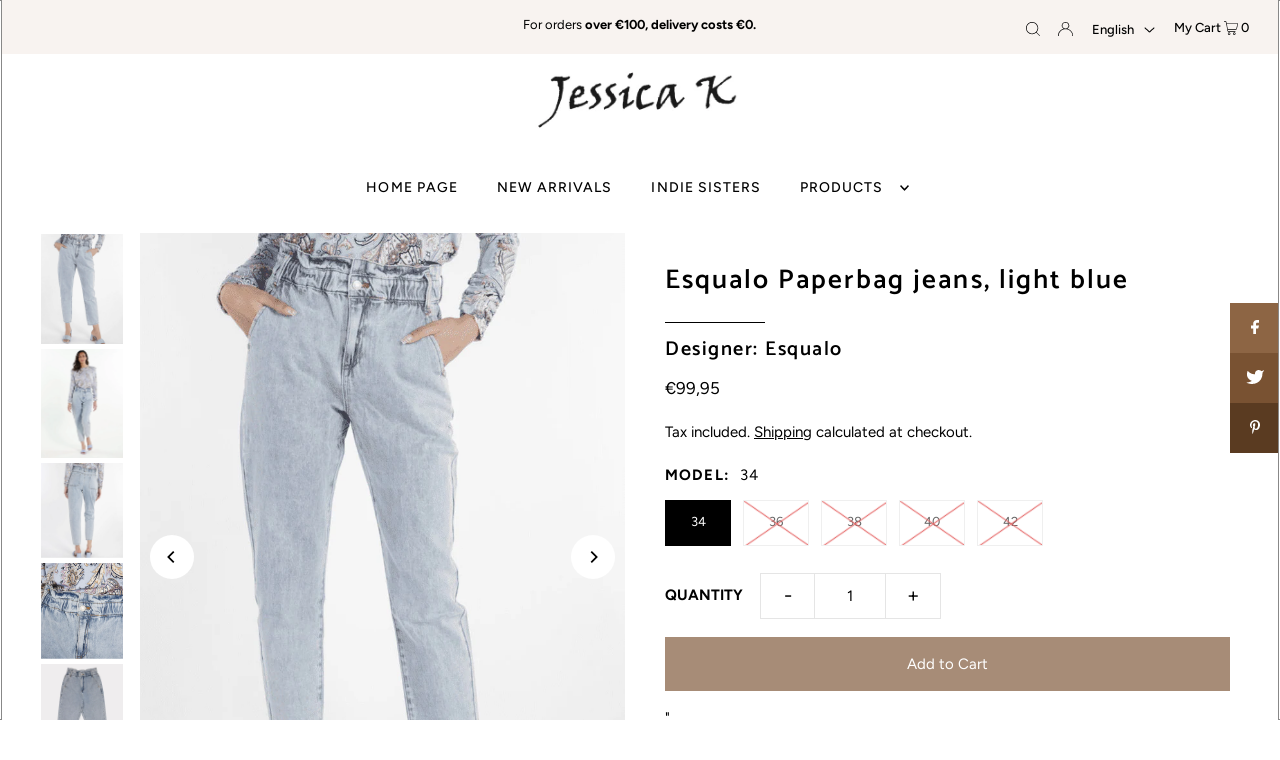

--- FILE ---
content_type: text/html; charset=utf-8
request_url: https://jessicak.eu/en/products/esqualo-paperbag-farkut-light-blue
body_size: 29025
content:
<!DOCTYPE html>
<html class="no-js" lang="en">
<head>
  <meta charset="utf-8" />
  <meta name="viewport" content="width=device-width, initial-scale=1">

  <!-- Establish early connection to external domains -->
  <link rel="preconnect" href="https://cdn.shopify.com" crossorigin>
  <link rel="preconnect" href="https://fonts.shopify.com" crossorigin>
  <link rel="preconnect" href="https://monorail-edge.shopifysvc.com">
  <link rel="preconnect" href="//ajax.googleapis.com" crossorigin /><!-- Preload onDomain stylesheets and script libraries -->
  <link rel="preload" href="//jessicak.eu/cdn/shop/t/4/assets/stylesheet.css?v=148543258299043243671678805192" as="style">
  <link rel="preload" as="font" href="//jessicak.eu/cdn/fonts/figtree/figtree_n4.3c0838aba1701047e60be6a99a1b0a40ce9b8419.woff2" type="font/woff2" crossorigin>
  <link rel="preload" as="font" href="//jessicak.eu/cdn/fonts/figtree/figtree_n5.3b6b7df38aa5986536945796e1f947445832047c.woff2" type="font/woff2" crossorigin>
  <link rel="preload" as="font" href="//jessicak.eu/cdn/fonts/catamaran/catamaran_n6.bdda57c9945578c369f45060b24055bf0da96177.woff2" type="font/woff2" crossorigin>
  <link rel="preload" href="//jessicak.eu/cdn/shop/t/4/assets/eventemitter3.min.js?v=148202183930229300091678090711" as="script">
  <link rel="preload" href="//jessicak.eu/cdn/shop/t/4/assets/vendor-video.js?v=112486824910932804751678090711" as="script">
  <link rel="preload" href="//jessicak.eu/cdn/shop/t/4/assets/theme.js?v=114404046380513504691678090711" as="script">


  
  <link rel="canonical" href="https://jessicak.eu/en/products/esqualo-paperbag-farkut-light-blue" />

  <title>EsqualoPaperbag jeans &ndash; Jessicak</title>
  <meta name="description" content="&quot; Lovely spring and summer jeans. Soft mat and comfortable on the feet. High elastic waist and back and side pockets. You can wear these jeans all spring and summer. Material: cotton Measurements, waist circumference when stretched inner leg measurement in all 69cm 78cm in size 34 82cm in size 36 86cm in size 38 90cm i" />

  


    <meta name="twitter:card" content="summary">
    <meta name="twitter:image" content="https://jessicak.eu/cdn/shop/products/Na_CC_88ytto_CC_88kuva_202022-3-4_20kello_2013.20.28_1024x.jpg?v=1661322112">



<meta property="og:site_name" content="Jessicak">
<meta property="og:url" content="https://jessicak.eu/en/products/esqualo-paperbag-farkut-light-blue">
<meta property="og:title" content="Esqualo Paperbag jeans, light blue">
<meta property="og:type" content="product">
<meta property="og:description" content="&quot; Lovely spring and summer jeans. Soft mat and comfortable on the feet. High elastic waist and back and side pockets. You can wear these jeans all spring and summer. Material: cotton Measurements, waist circumference when stretched inner leg measurement in all 69cm 78cm in size 34 82cm in size 36 86cm in size 38 90cm i">

  <meta property="og:price:amount" content="99,95">
  <meta property="og:price:currency" content="EUR">

<meta property="og:image" content="http://jessicak.eu/cdn/shop/products/Nyttkuva_2022-3-4_kello_13.20.19_800x.jpg?v=1661322112"><meta property="og:image" content="http://jessicak.eu/cdn/shop/products/Na_CC_88ytto_CC_88kuva_202022-3-4_20kello_2013.20.28_800x.jpg?v=1661322112"><meta property="og:image" content="http://jessicak.eu/cdn/shop/products/Na_CC_88ytto_CC_88kuva_202022-3-4_20kello_2013.20.36_800x.png?v=1661322112">



<meta name="twitter:title" content="Esqualo Paperbag jeans, light blue">
<meta name="twitter:description" content="&quot; Lovely spring and summer jeans. Soft mat and comfortable on the feet. High elastic waist and back and side pockets. You can wear these jeans all spring and summer. Material: cotton Measurements, waist circumference when stretched inner leg measurement in all 69cm 78cm in size 34 82cm in size 36 86cm in size 38 90cm i">
<meta name="twitter:domain" content="">

  
 <script type="application/ld+json">
   {
     "@context": "https://schema.org",
     "@type": "Product",
     "id": "esqualo-paperbag-farkut-light-blue",
     "url": "https:\/\/jessicak.eu\/en\/products\/esqualo-paperbag-farkut-light-blue",
     "image": "\/\/jessicak.eu\/cdn\/shop\/products\/Nyttkuva_2022-3-4_kello_13.20.19_1024x.jpg?v=1661322112",
     "name": "Esqualo Paperbag jeans, light blue",
     "brand": "Esqualo",
     "description": "\" Lovely spring and summer jeans. Soft mat and comfortable on the feet. High elastic waist and back and side pockets. You can wear these jeans all spring and summer.\n Material: cotton\n Measurements, waist circumference when stretched\n inner leg measurement in all 69cm\n 78cm in size 34\n 82cm in size 36\n 86cm in size 38\n 90cm in size 40\n 94cm in size 42 \"","sku": 42993422958839,"offers": [
        
        {
           "@type": "Offer",
           "price": "99,95",
           "priceCurrency": "EUR",
           "availability": "http://schema.org/InStock",
           "priceValidUntil": "2030-01-01",
           "url": "\/en\/products\/esqualo-paperbag-farkut-light-blue"
         },
       
        {
           "@type": "Offer",
           "price": "99,95",
           "priceCurrency": "EUR",
           "availability": "http://schema.org/InStock",
           "priceValidUntil": "2030-01-01",
           "url": "\/en\/products\/esqualo-paperbag-farkut-light-blue"
         },
       
        {
           "@type": "Offer",
           "price": "99,95",
           "priceCurrency": "EUR",
           "availability": "http://schema.org/InStock",
           "priceValidUntil": "2030-01-01",
           "url": "\/en\/products\/esqualo-paperbag-farkut-light-blue"
         },
       
        {
           "@type": "Offer",
           "price": "99,95",
           "priceCurrency": "EUR",
           "availability": "http://schema.org/InStock",
           "priceValidUntil": "2030-01-01",
           "url": "\/en\/products\/esqualo-paperbag-farkut-light-blue"
         },
       
        {
           "@type": "Offer",
           "price": "99,95",
           "priceCurrency": "EUR",
           "availability": "http://schema.org/InStock",
           "priceValidUntil": "2030-01-01",
           "url": "\/en\/products\/esqualo-paperbag-farkut-light-blue"
         }
       
     ]}
 </script>


  <style data-shopify>
:root {
    --main-family: Figtree, sans-serif;
    --main-weight: 400;
    --main-style: normal;
    --main-spacing: 0em;
    --nav-family: Figtree, sans-serif;
    --nav-weight: 500;
    --nav-style: normal;
    --heading-family: Catamaran, sans-serif;
    --heading-weight: 600;
    --heading-style: normal;
    --heading-spacing: 0.075em;

    --font-size: 15px;
    --h1-size: 27px;
    --h2-size: 24px;
    --h3-size: 20px;
    --nav-size: 14px;
    --nav-spacing: 0.075em;

    --announcement-bar-background: #f8f3f0;
    --announcement-bar-text-color: #000000;
    --homepage-pre-scroll-color: #000000;
    --homepage-pre-scroll-background: #ffffff;
    --homepage-scroll-color: #000000;
    --homepage-scroll-background: #ffffff;
    --pre-scroll-color: #000000;
    --pre-scroll-background: #ffffff;
    --scroll-color: #000000;
    --scroll-background: #ffffff;
    --secondary-color: rgba(0,0,0,0);
    --background: #ffffff;
    --header-color: #000000;
    --text-color: #000000;
    --sale-color: #c50000;
    --dotted-color: #e5e5e5;
    --button-color: #a78c77;
    --button-hover: #e1c0a6;
    --button-text: #ffffff;
    --secondary-button-color: #c09e83;
    --secondary-button-hover: #e1c0a6;
    --secondary-button-text: #ffffff;
    --new-background: #ededed;
    --new-color: #535353;
    --sale-icon-background: #ffffff;
    --sale-icon-color: #9d0000;
    --custom-background: #ffffff;
    --custom-color: #000000;
    --fb-share: #8d6544;
    --tw-share: #795232;
    --pin-share: #5a3b21;
    --footer-background: #f8f3f0;
    --footer-text: #5a3b21;
    --footer-button: #000000;
    --footer-button-text: #ffffff;
    --cs1-color: #000;
    --cs1-background: #ffffff;
    --cs2-color: #000;
    --cs2-background: #f5f5f5;
    --cs3-color: #ffffff;
    --cs3-background: #222222;
    --custom-icon-color: var(--text-color);
    --custom-icon-background: var(--background);
    --error-msg-dark: #e81000;
    --error-msg-light: #ffeae8;
    --success-msg-dark: #007f5f;
    --success-msg-light: #e5fff8;
    --free-shipping-bg: #ff7a5f;
    --free-shipping-text: #ffffff;
    --error-color: #c60808;
    --error-color-light: #fdd0d0;
    --keyboard-focus: #ACACAC;
    --focus-border-style: dotted;
    --focus-border-weight: 1px;
    --section-padding: 45px;
    --section-title-align: center;
    --section-title-border: 1px;
    --border-width: 100px;
    --grid-column-gap: px;
    --details-align: center;
    --select-arrow-bg: url(//jessicak.eu/cdn/shop/t/4/assets/select-arrow.png?v=112595941721225094991678090711);
    --icon-border-color: #e6e6e6;
    --grid-space: 30px;
    --color-filter-size: 18px;
    --disabled-text: #808080;
    --listing-size-color: #666666;

    --upsell-border-color: #f2f2f2;

    --star-active: rgb(0, 0, 0);
    --star-inactive: rgb(204, 204, 204);

    --color-body-text: var(--text-color);
    --color-body: var(--background);
    --color-bg: var(--background);
  }
  @media (max-width: 740px) {
     :root {
       --font-size: calc(15px - (15px * 0.15));
       --nav-size: calc(14px - (14px * 0.15));
       --h1-size: calc(27px - (27px * 0.15));
       --h2-size: calc(24px - (24px * 0.15));
       --h3-size: calc(20px - (20px * 0.15));
     }
   }
</style>


  <link rel="stylesheet" href="//jessicak.eu/cdn/shop/t/4/assets/stylesheet.css?v=148543258299043243671678805192" type="text/css">

  <style>
  @font-face {
  font-family: Figtree;
  font-weight: 400;
  font-style: normal;
  font-display: swap;
  src: url("//jessicak.eu/cdn/fonts/figtree/figtree_n4.3c0838aba1701047e60be6a99a1b0a40ce9b8419.woff2") format("woff2"),
       url("//jessicak.eu/cdn/fonts/figtree/figtree_n4.c0575d1db21fc3821f17fd6617d3dee552312137.woff") format("woff");
}

  @font-face {
  font-family: Figtree;
  font-weight: 500;
  font-style: normal;
  font-display: swap;
  src: url("//jessicak.eu/cdn/fonts/figtree/figtree_n5.3b6b7df38aa5986536945796e1f947445832047c.woff2") format("woff2"),
       url("//jessicak.eu/cdn/fonts/figtree/figtree_n5.f26bf6dcae278b0ed902605f6605fa3338e81dab.woff") format("woff");
}

  @font-face {
  font-family: Catamaran;
  font-weight: 600;
  font-style: normal;
  font-display: swap;
  src: url("//jessicak.eu/cdn/fonts/catamaran/catamaran_n6.bdda57c9945578c369f45060b24055bf0da96177.woff2") format("woff2"),
       url("//jessicak.eu/cdn/fonts/catamaran/catamaran_n6.2b199b32c7eea81327d1d09343cfcc3e69495c42.woff") format("woff");
}

  @font-face {
  font-family: Figtree;
  font-weight: 700;
  font-style: normal;
  font-display: swap;
  src: url("//jessicak.eu/cdn/fonts/figtree/figtree_n7.2fd9bfe01586148e644724096c9d75e8c7a90e55.woff2") format("woff2"),
       url("//jessicak.eu/cdn/fonts/figtree/figtree_n7.ea05de92d862f9594794ab281c4c3a67501ef5fc.woff") format("woff");
}

  @font-face {
  font-family: Figtree;
  font-weight: 400;
  font-style: italic;
  font-display: swap;
  src: url("//jessicak.eu/cdn/fonts/figtree/figtree_i4.89f7a4275c064845c304a4cf8a4a586060656db2.woff2") format("woff2"),
       url("//jessicak.eu/cdn/fonts/figtree/figtree_i4.6f955aaaafc55a22ffc1f32ecf3756859a5ad3e2.woff") format("woff");
}

  @font-face {
  font-family: Figtree;
  font-weight: 700;
  font-style: italic;
  font-display: swap;
  src: url("//jessicak.eu/cdn/fonts/figtree/figtree_i7.06add7096a6f2ab742e09ec7e498115904eda1fe.woff2") format("woff2"),
       url("//jessicak.eu/cdn/fonts/figtree/figtree_i7.ee584b5fcaccdbb5518c0228158941f8df81b101.woff") format("woff");
}

  </style>

  <script>window.performance && window.performance.mark && window.performance.mark('shopify.content_for_header.start');</script><meta name="google-site-verification" content="IExa-rHZUsTOCbse_I_SFo563aiTICtoOZz0RBzz-Ws">
<meta id="shopify-digital-wallet" name="shopify-digital-wallet" content="/65044742391/digital_wallets/dialog">
<link rel="alternate" hreflang="x-default" href="https://jessicak.eu/products/esqualo-paperbag-farkut-light-blue">
<link rel="alternate" hreflang="fi" href="https://jessicak.eu/products/esqualo-paperbag-farkut-light-blue">
<link rel="alternate" hreflang="en" href="https://jessicak.eu/en/products/esqualo-paperbag-farkut-light-blue">
<link rel="alternate" type="application/json+oembed" href="https://jessicak.eu/en/products/esqualo-paperbag-farkut-light-blue.oembed">
<script async="async" src="/checkouts/internal/preloads.js?locale=en-EE"></script>
<script id="shopify-features" type="application/json">{"accessToken":"172e772e3d4065453705ec057d2f292b","betas":["rich-media-storefront-analytics"],"domain":"jessicak.eu","predictiveSearch":true,"shopId":65044742391,"locale":"en"}</script>
<script>var Shopify = Shopify || {};
Shopify.shop = "jessicak-store.myshopify.com";
Shopify.locale = "en";
Shopify.currency = {"active":"EUR","rate":"1.0"};
Shopify.country = "EE";
Shopify.theme = {"name":"Icon 06.03 lang dropdown","id":136578924791,"schema_name":"Icon","schema_version":"8.4.1","theme_store_id":686,"role":"main"};
Shopify.theme.handle = "null";
Shopify.theme.style = {"id":null,"handle":null};
Shopify.cdnHost = "jessicak.eu/cdn";
Shopify.routes = Shopify.routes || {};
Shopify.routes.root = "/en/";</script>
<script type="module">!function(o){(o.Shopify=o.Shopify||{}).modules=!0}(window);</script>
<script>!function(o){function n(){var o=[];function n(){o.push(Array.prototype.slice.apply(arguments))}return n.q=o,n}var t=o.Shopify=o.Shopify||{};t.loadFeatures=n(),t.autoloadFeatures=n()}(window);</script>
<script id="shop-js-analytics" type="application/json">{"pageType":"product"}</script>
<script defer="defer" async type="module" src="//jessicak.eu/cdn/shopifycloud/shop-js/modules/v2/client.init-shop-cart-sync_IZsNAliE.en.esm.js"></script>
<script defer="defer" async type="module" src="//jessicak.eu/cdn/shopifycloud/shop-js/modules/v2/chunk.common_0OUaOowp.esm.js"></script>
<script type="module">
  await import("//jessicak.eu/cdn/shopifycloud/shop-js/modules/v2/client.init-shop-cart-sync_IZsNAliE.en.esm.js");
await import("//jessicak.eu/cdn/shopifycloud/shop-js/modules/v2/chunk.common_0OUaOowp.esm.js");

  window.Shopify.SignInWithShop?.initShopCartSync?.({"fedCMEnabled":true,"windoidEnabled":true});

</script>
<script>(function() {
  var isLoaded = false;
  function asyncLoad() {
    if (isLoaded) return;
    isLoaded = true;
    var urls = ["https:\/\/cdn.nfcube.com\/instafeed-a31dc6b331de9913cd596b93c850c88d.js?shop=jessicak-store.myshopify.com","https:\/\/chimpstatic.com\/mcjs-connected\/js\/users\/8c908719292cdc9e21ce284ff\/a5c9484f4229a8084813b6b5a.js?shop=jessicak-store.myshopify.com","https:\/\/production.parcely.app\/cartV2.js?shop=jessicak-store.myshopify.com"];
    for (var i = 0; i < urls.length; i++) {
      var s = document.createElement('script');
      s.type = 'text/javascript';
      s.async = true;
      s.src = urls[i];
      var x = document.getElementsByTagName('script')[0];
      x.parentNode.insertBefore(s, x);
    }
  };
  if(window.attachEvent) {
    window.attachEvent('onload', asyncLoad);
  } else {
    window.addEventListener('load', asyncLoad, false);
  }
})();</script>
<script id="__st">var __st={"a":65044742391,"offset":7200,"reqid":"cd9c24a5-cfc5-4fa8-84e3-065af9bf64b6-1768460375","pageurl":"jessicak.eu\/en\/products\/esqualo-paperbag-farkut-light-blue","u":"4e0e127663cd","p":"product","rtyp":"product","rid":7700625981687};</script>
<script>window.ShopifyPaypalV4VisibilityTracking = true;</script>
<script id="captcha-bootstrap">!function(){'use strict';const t='contact',e='account',n='new_comment',o=[[t,t],['blogs',n],['comments',n],[t,'customer']],c=[[e,'customer_login'],[e,'guest_login'],[e,'recover_customer_password'],[e,'create_customer']],r=t=>t.map((([t,e])=>`form[action*='/${t}']:not([data-nocaptcha='true']) input[name='form_type'][value='${e}']`)).join(','),a=t=>()=>t?[...document.querySelectorAll(t)].map((t=>t.form)):[];function s(){const t=[...o],e=r(t);return a(e)}const i='password',u='form_key',d=['recaptcha-v3-token','g-recaptcha-response','h-captcha-response',i],f=()=>{try{return window.sessionStorage}catch{return}},m='__shopify_v',_=t=>t.elements[u];function p(t,e,n=!1){try{const o=window.sessionStorage,c=JSON.parse(o.getItem(e)),{data:r}=function(t){const{data:e,action:n}=t;return t[m]||n?{data:e,action:n}:{data:t,action:n}}(c);for(const[e,n]of Object.entries(r))t.elements[e]&&(t.elements[e].value=n);n&&o.removeItem(e)}catch(o){console.error('form repopulation failed',{error:o})}}const l='form_type',E='cptcha';function T(t){t.dataset[E]=!0}const w=window,h=w.document,L='Shopify',v='ce_forms',y='captcha';let A=!1;((t,e)=>{const n=(g='f06e6c50-85a8-45c8-87d0-21a2b65856fe',I='https://cdn.shopify.com/shopifycloud/storefront-forms-hcaptcha/ce_storefront_forms_captcha_hcaptcha.v1.5.2.iife.js',D={infoText:'Protected by hCaptcha',privacyText:'Privacy',termsText:'Terms'},(t,e,n)=>{const o=w[L][v],c=o.bindForm;if(c)return c(t,g,e,D).then(n);var r;o.q.push([[t,g,e,D],n]),r=I,A||(h.body.append(Object.assign(h.createElement('script'),{id:'captcha-provider',async:!0,src:r})),A=!0)});var g,I,D;w[L]=w[L]||{},w[L][v]=w[L][v]||{},w[L][v].q=[],w[L][y]=w[L][y]||{},w[L][y].protect=function(t,e){n(t,void 0,e),T(t)},Object.freeze(w[L][y]),function(t,e,n,w,h,L){const[v,y,A,g]=function(t,e,n){const i=e?o:[],u=t?c:[],d=[...i,...u],f=r(d),m=r(i),_=r(d.filter((([t,e])=>n.includes(e))));return[a(f),a(m),a(_),s()]}(w,h,L),I=t=>{const e=t.target;return e instanceof HTMLFormElement?e:e&&e.form},D=t=>v().includes(t);t.addEventListener('submit',(t=>{const e=I(t);if(!e)return;const n=D(e)&&!e.dataset.hcaptchaBound&&!e.dataset.recaptchaBound,o=_(e),c=g().includes(e)&&(!o||!o.value);(n||c)&&t.preventDefault(),c&&!n&&(function(t){try{if(!f())return;!function(t){const e=f();if(!e)return;const n=_(t);if(!n)return;const o=n.value;o&&e.removeItem(o)}(t);const e=Array.from(Array(32),(()=>Math.random().toString(36)[2])).join('');!function(t,e){_(t)||t.append(Object.assign(document.createElement('input'),{type:'hidden',name:u})),t.elements[u].value=e}(t,e),function(t,e){const n=f();if(!n)return;const o=[...t.querySelectorAll(`input[type='${i}']`)].map((({name:t})=>t)),c=[...d,...o],r={};for(const[a,s]of new FormData(t).entries())c.includes(a)||(r[a]=s);n.setItem(e,JSON.stringify({[m]:1,action:t.action,data:r}))}(t,e)}catch(e){console.error('failed to persist form',e)}}(e),e.submit())}));const S=(t,e)=>{t&&!t.dataset[E]&&(n(t,e.some((e=>e===t))),T(t))};for(const o of['focusin','change'])t.addEventListener(o,(t=>{const e=I(t);D(e)&&S(e,y())}));const B=e.get('form_key'),M=e.get(l),P=B&&M;t.addEventListener('DOMContentLoaded',(()=>{const t=y();if(P)for(const e of t)e.elements[l].value===M&&p(e,B);[...new Set([...A(),...v().filter((t=>'true'===t.dataset.shopifyCaptcha))])].forEach((e=>S(e,t)))}))}(h,new URLSearchParams(w.location.search),n,t,e,['guest_login'])})(!0,!0)}();</script>
<script integrity="sha256-4kQ18oKyAcykRKYeNunJcIwy7WH5gtpwJnB7kiuLZ1E=" data-source-attribution="shopify.loadfeatures" defer="defer" src="//jessicak.eu/cdn/shopifycloud/storefront/assets/storefront/load_feature-a0a9edcb.js" crossorigin="anonymous"></script>
<script data-source-attribution="shopify.dynamic_checkout.dynamic.init">var Shopify=Shopify||{};Shopify.PaymentButton=Shopify.PaymentButton||{isStorefrontPortableWallets:!0,init:function(){window.Shopify.PaymentButton.init=function(){};var t=document.createElement("script");t.src="https://jessicak.eu/cdn/shopifycloud/portable-wallets/latest/portable-wallets.en.js",t.type="module",document.head.appendChild(t)}};
</script>
<script data-source-attribution="shopify.dynamic_checkout.buyer_consent">
  function portableWalletsHideBuyerConsent(e){var t=document.getElementById("shopify-buyer-consent"),n=document.getElementById("shopify-subscription-policy-button");t&&n&&(t.classList.add("hidden"),t.setAttribute("aria-hidden","true"),n.removeEventListener("click",e))}function portableWalletsShowBuyerConsent(e){var t=document.getElementById("shopify-buyer-consent"),n=document.getElementById("shopify-subscription-policy-button");t&&n&&(t.classList.remove("hidden"),t.removeAttribute("aria-hidden"),n.addEventListener("click",e))}window.Shopify?.PaymentButton&&(window.Shopify.PaymentButton.hideBuyerConsent=portableWalletsHideBuyerConsent,window.Shopify.PaymentButton.showBuyerConsent=portableWalletsShowBuyerConsent);
</script>
<script data-source-attribution="shopify.dynamic_checkout.cart.bootstrap">document.addEventListener("DOMContentLoaded",(function(){function t(){return document.querySelector("shopify-accelerated-checkout-cart, shopify-accelerated-checkout")}if(t())Shopify.PaymentButton.init();else{new MutationObserver((function(e,n){t()&&(Shopify.PaymentButton.init(),n.disconnect())})).observe(document.body,{childList:!0,subtree:!0})}}));
</script>

<script>window.performance && window.performance.mark && window.performance.mark('shopify.content_for_header.end');</script>

<!-- BEGIN app block: shopify://apps/sales-discounts/blocks/sale-labels/29205fb1-2e68-4d81-a905-d828a51c8413 --><style>#Product-Slider>div+div .hc-sale-tag,.Product__Gallery--stack .Product__SlideItem+.Product__SlideItem .hc-sale-tag,.\#product-card-badge.\@type\:sale,.badge--on-sale,.badge--onsale,.badge.color-sale,.badge.onsale,.flag.sale,.grid-product__on-sale,.grid-product__tag--sale,.hc-sale-tag+.ProductItem__Wrapper .ProductItem__Label,.hc-sale-tag+.badge__container,.hc-sale-tag+.card__inner .badge,.hc-sale-tag+.card__inner+.card__content .card__badge,.hc-sale-tag+link+.card-wrapper .card__badge,.hc-sale-tag+.card__wrapper .card__badge,.hc-sale-tag+.image-wrapper .product-item__badge,.hc-sale-tag+.product--labels,.hc-sale-tag+.product-item__image-wrapper .product-item__label-list,.hc-sale-tag+a .label,.hc-sale-tag+img+.product-item__meta+.product-item__badge,.label .overlay-sale,.lbl.on-sale,.media-column+.media-column .hc-sale-tag,.price__badge-sale,.product-badge--sale,.product-badge__sale,.product-card__label--sale,.product-item__badge--sale,.product-label--on-sale,.product-label--sale,.product-label.sale,.product__badge--sale,.product__badge__item--sale,.product__media-icon,.productitem__badge--sale,.sale-badge,.sale-box,.sale-item.icn,.sale-sticker,.sale_banner,.theme-img+.theme-img .hc-sale-tag,.hc-sale-tag+a+.badge,.hc-sale-tag+div .badge{display:none!important}.facets__display{z-index:3!important}.indiv-product .hc-sale-tag,.product-item--with-hover-swatches .hc-sale-tag,.product-recommendations .hc-sale-tag{z-index:3}#Product-Slider .hc-sale-tag{z-index:6}.product-holder .hc-sale-tag{z-index:9}.apply-gallery-animation .hc-product-page{z-index:10}.product-card.relative.flex.flex-col .hc-sale-tag{z-index:21}@media only screen and (min-width:750px){.product-gallery-item+.product-gallery-item .hc-sale-tag,.product__slide+.product__slide .hc-sale-tag,.yv-product-slider-item+.yv-product-slider-item .hc-sale-tag{display:none!important}}@media (min-width:960px){.product__media-item+.product__media-item .hc-sale-tag,.splide__slide+.splide__slide .hc-sale-tag{display:none!important}}
</style>
<script>
  let hcSaleLabelSettings = {
    domain: "jessicak-store.myshopify.com",
    variants: [{"id":42993422958839,"title":"34","option1":"34","option2":null,"option3":null,"sku":"","requires_shipping":true,"taxable":true,"featured_image":null,"available":true,"name":"Esqualo Paperbag jeans, light blue - 34","public_title":"34","options":["34"],"price":9995,"weight":200,"compare_at_price":null,"inventory_management":"shopify","barcode":null,"requires_selling_plan":false,"selling_plan_allocations":[]},{"id":42993422991607,"title":"36","option1":"36","option2":null,"option3":null,"sku":"","requires_shipping":true,"taxable":true,"featured_image":null,"available":false,"name":"Esqualo Paperbag jeans, light blue - 36","public_title":"36","options":["36"],"price":9995,"weight":200,"compare_at_price":null,"inventory_management":"shopify","barcode":null,"requires_selling_plan":false,"selling_plan_allocations":[]},{"id":42993423024375,"title":"38","option1":"38","option2":null,"option3":null,"sku":"","requires_shipping":true,"taxable":true,"featured_image":null,"available":false,"name":"Esqualo Paperbag jeans, light blue - 38","public_title":"38","options":["38"],"price":9995,"weight":200,"compare_at_price":null,"inventory_management":"shopify","barcode":null,"requires_selling_plan":false,"selling_plan_allocations":[]},{"id":42993423057143,"title":"40","option1":"40","option2":null,"option3":null,"sku":"","requires_shipping":true,"taxable":true,"featured_image":null,"available":false,"name":"Esqualo Paperbag jeans, light blue - 40","public_title":"40","options":["40"],"price":9995,"weight":200,"compare_at_price":null,"inventory_management":"shopify","barcode":null,"requires_selling_plan":false,"selling_plan_allocations":[]},{"id":42993423089911,"title":"42","option1":"42","option2":null,"option3":null,"sku":"","requires_shipping":true,"taxable":true,"featured_image":null,"available":false,"name":"Esqualo Paperbag jeans, light blue - 42","public_title":"42","options":["42"],"price":9995,"weight":200,"compare_at_price":null,"inventory_management":"shopify","barcode":null,"requires_selling_plan":false,"selling_plan_allocations":[]}],
    selectedVariant: {"id":42993422958839,"title":"34","option1":"34","option2":null,"option3":null,"sku":"","requires_shipping":true,"taxable":true,"featured_image":null,"available":true,"name":"Esqualo Paperbag jeans, light blue - 34","public_title":"34","options":["34"],"price":9995,"weight":200,"compare_at_price":null,"inventory_management":"shopify","barcode":null,"requires_selling_plan":false,"selling_plan_allocations":[]},
    productPageImages: ["\/\/jessicak.eu\/cdn\/shop\/products\/Nyttkuva_2022-3-4_kello_13.20.19.jpg?v=1661322112","\/\/jessicak.eu\/cdn\/shop\/products\/Na_CC_88ytto_CC_88kuva_202022-3-4_20kello_2013.20.28.jpg?v=1661322112","\/\/jessicak.eu\/cdn\/shop\/products\/Na_CC_88ytto_CC_88kuva_202022-3-4_20kello_2013.20.36.png?v=1661322112","\/\/jessicak.eu\/cdn\/shop\/products\/Na_CC_88ytto_CC_88kuva_202022-3-4_20kello_2013.20.46.png?v=1661322112","\/\/jessicak.eu\/cdn\/shop\/products\/Na_CC_88ytto_CC_88kuva_202022-3-4_20kello_2013.20.55.png?v=1661322112","\/\/jessicak.eu\/cdn\/shop\/products\/Na_CC_88ytto_CC_88kuva_202022-3-4_20kello_2013.21.03.png?v=1661322112"],
    
  }
</script>
<style>.hc-sale-tag{z-index:2;position:absolute!important;top:12px;left:12px;display:inline-block;background:#fb485e;color:#ffffff;height:42px;width:42px;text-align:center;vertical-align:middle;font-weight:700;font-size:14px;line-height:42px;-webkit-transform:rotate(-30deg);transform:rotate(-30deg)}.hc-sale-tag:after,.hc-sale-tag:before{content:"";position:absolute;background:inherit;height:inherit;width:inherit;top:0;left:0;z-index:-1;-webkit-transform:rotate(30deg);transform:rotate(30deg)}.hc-sale-tag:after{-webkit-transform:rotate(-30deg);transform:rotate(-30deg)}@media screen and (max-width: 680px){.hc-sale-tag{width:32px;height:32px;line-height:32px;font-size:11px;top:6px;left:6px;}}.hc-sale-tag{background:#58ddec!important;color:#ffffff!important;}.hc-sale-tag span{color:#ffffff!important}.hc-sale-tag span:before{content:"-"}</style><script>document.addEventListener("DOMContentLoaded",function(){"undefined"!=typeof hcVariants&&function(e){function t(e,t,a){return function(){if(a)return t.apply(this,arguments),e.apply(this,arguments);var n=e.apply(this,arguments);return t.apply(this,arguments),n}}var a=null;function n(){var t=window.location.search.replace(/.*variant=(\d+).*/,"$1");t&&t!=a&&(a=t,e(t))}window.history.pushState=t(history.pushState,n),window.history.replaceState=t(history.replaceState,n),window.addEventListener("popstate",n)}(function(e){let t=null;for(var a=0;a<hcVariants.length;a++)if(hcVariants[a].id==e){t=hcVariants[a];var n=document.querySelectorAll(".hc-product-page.hc-sale-tag");if(t.compare_at_price&&t.compare_at_price>t.price){var r=100*(t.compare_at_price-t.price)/t.compare_at_price;if(null!=r)for(a=0;a<n.length;a++)n[a].childNodes[0].textContent=r.toFixed(0)+"%",n[a].style.display="block";else for(a=0;a<n.length;a++)n[a].style.display="none"}else for(a=0;a<n.length;a++)n[a].style.display="none";break}})});</script> 


<!-- END app block --><script src="https://cdn.shopify.com/extensions/cfc76123-b24f-4e9a-a1dc-585518796af7/forms-2294/assets/shopify-forms-loader.js" type="text/javascript" defer="defer"></script>
<script src="https://cdn.shopify.com/extensions/019bbca0-fcf5-7f6c-8590-d768dd0bcdd7/sdm-extensions-56/assets/hc-sale-labels.min.js" type="text/javascript" defer="defer"></script>
<link href="https://monorail-edge.shopifysvc.com" rel="dns-prefetch">
<script>(function(){if ("sendBeacon" in navigator && "performance" in window) {try {var session_token_from_headers = performance.getEntriesByType('navigation')[0].serverTiming.find(x => x.name == '_s').description;} catch {var session_token_from_headers = undefined;}var session_cookie_matches = document.cookie.match(/_shopify_s=([^;]*)/);var session_token_from_cookie = session_cookie_matches && session_cookie_matches.length === 2 ? session_cookie_matches[1] : "";var session_token = session_token_from_headers || session_token_from_cookie || "";function handle_abandonment_event(e) {var entries = performance.getEntries().filter(function(entry) {return /monorail-edge.shopifysvc.com/.test(entry.name);});if (!window.abandonment_tracked && entries.length === 0) {window.abandonment_tracked = true;var currentMs = Date.now();var navigation_start = performance.timing.navigationStart;var payload = {shop_id: 65044742391,url: window.location.href,navigation_start,duration: currentMs - navigation_start,session_token,page_type: "product"};window.navigator.sendBeacon("https://monorail-edge.shopifysvc.com/v1/produce", JSON.stringify({schema_id: "online_store_buyer_site_abandonment/1.1",payload: payload,metadata: {event_created_at_ms: currentMs,event_sent_at_ms: currentMs}}));}}window.addEventListener('pagehide', handle_abandonment_event);}}());</script>
<script id="web-pixels-manager-setup">(function e(e,d,r,n,o){if(void 0===o&&(o={}),!Boolean(null===(a=null===(i=window.Shopify)||void 0===i?void 0:i.analytics)||void 0===a?void 0:a.replayQueue)){var i,a;window.Shopify=window.Shopify||{};var t=window.Shopify;t.analytics=t.analytics||{};var s=t.analytics;s.replayQueue=[],s.publish=function(e,d,r){return s.replayQueue.push([e,d,r]),!0};try{self.performance.mark("wpm:start")}catch(e){}var l=function(){var e={modern:/Edge?\/(1{2}[4-9]|1[2-9]\d|[2-9]\d{2}|\d{4,})\.\d+(\.\d+|)|Firefox\/(1{2}[4-9]|1[2-9]\d|[2-9]\d{2}|\d{4,})\.\d+(\.\d+|)|Chrom(ium|e)\/(9{2}|\d{3,})\.\d+(\.\d+|)|(Maci|X1{2}).+ Version\/(15\.\d+|(1[6-9]|[2-9]\d|\d{3,})\.\d+)([,.]\d+|)( \(\w+\)|)( Mobile\/\w+|) Safari\/|Chrome.+OPR\/(9{2}|\d{3,})\.\d+\.\d+|(CPU[ +]OS|iPhone[ +]OS|CPU[ +]iPhone|CPU IPhone OS|CPU iPad OS)[ +]+(15[._]\d+|(1[6-9]|[2-9]\d|\d{3,})[._]\d+)([._]\d+|)|Android:?[ /-](13[3-9]|1[4-9]\d|[2-9]\d{2}|\d{4,})(\.\d+|)(\.\d+|)|Android.+Firefox\/(13[5-9]|1[4-9]\d|[2-9]\d{2}|\d{4,})\.\d+(\.\d+|)|Android.+Chrom(ium|e)\/(13[3-9]|1[4-9]\d|[2-9]\d{2}|\d{4,})\.\d+(\.\d+|)|SamsungBrowser\/([2-9]\d|\d{3,})\.\d+/,legacy:/Edge?\/(1[6-9]|[2-9]\d|\d{3,})\.\d+(\.\d+|)|Firefox\/(5[4-9]|[6-9]\d|\d{3,})\.\d+(\.\d+|)|Chrom(ium|e)\/(5[1-9]|[6-9]\d|\d{3,})\.\d+(\.\d+|)([\d.]+$|.*Safari\/(?![\d.]+ Edge\/[\d.]+$))|(Maci|X1{2}).+ Version\/(10\.\d+|(1[1-9]|[2-9]\d|\d{3,})\.\d+)([,.]\d+|)( \(\w+\)|)( Mobile\/\w+|) Safari\/|Chrome.+OPR\/(3[89]|[4-9]\d|\d{3,})\.\d+\.\d+|(CPU[ +]OS|iPhone[ +]OS|CPU[ +]iPhone|CPU IPhone OS|CPU iPad OS)[ +]+(10[._]\d+|(1[1-9]|[2-9]\d|\d{3,})[._]\d+)([._]\d+|)|Android:?[ /-](13[3-9]|1[4-9]\d|[2-9]\d{2}|\d{4,})(\.\d+|)(\.\d+|)|Mobile Safari.+OPR\/([89]\d|\d{3,})\.\d+\.\d+|Android.+Firefox\/(13[5-9]|1[4-9]\d|[2-9]\d{2}|\d{4,})\.\d+(\.\d+|)|Android.+Chrom(ium|e)\/(13[3-9]|1[4-9]\d|[2-9]\d{2}|\d{4,})\.\d+(\.\d+|)|Android.+(UC? ?Browser|UCWEB|U3)[ /]?(15\.([5-9]|\d{2,})|(1[6-9]|[2-9]\d|\d{3,})\.\d+)\.\d+|SamsungBrowser\/(5\.\d+|([6-9]|\d{2,})\.\d+)|Android.+MQ{2}Browser\/(14(\.(9|\d{2,})|)|(1[5-9]|[2-9]\d|\d{3,})(\.\d+|))(\.\d+|)|K[Aa][Ii]OS\/(3\.\d+|([4-9]|\d{2,})\.\d+)(\.\d+|)/},d=e.modern,r=e.legacy,n=navigator.userAgent;return n.match(d)?"modern":n.match(r)?"legacy":"unknown"}(),u="modern"===l?"modern":"legacy",c=(null!=n?n:{modern:"",legacy:""})[u],f=function(e){return[e.baseUrl,"/wpm","/b",e.hashVersion,"modern"===e.buildTarget?"m":"l",".js"].join("")}({baseUrl:d,hashVersion:r,buildTarget:u}),m=function(e){var d=e.version,r=e.bundleTarget,n=e.surface,o=e.pageUrl,i=e.monorailEndpoint;return{emit:function(e){var a=e.status,t=e.errorMsg,s=(new Date).getTime(),l=JSON.stringify({metadata:{event_sent_at_ms:s},events:[{schema_id:"web_pixels_manager_load/3.1",payload:{version:d,bundle_target:r,page_url:o,status:a,surface:n,error_msg:t},metadata:{event_created_at_ms:s}}]});if(!i)return console&&console.warn&&console.warn("[Web Pixels Manager] No Monorail endpoint provided, skipping logging."),!1;try{return self.navigator.sendBeacon.bind(self.navigator)(i,l)}catch(e){}var u=new XMLHttpRequest;try{return u.open("POST",i,!0),u.setRequestHeader("Content-Type","text/plain"),u.send(l),!0}catch(e){return console&&console.warn&&console.warn("[Web Pixels Manager] Got an unhandled error while logging to Monorail."),!1}}}}({version:r,bundleTarget:l,surface:e.surface,pageUrl:self.location.href,monorailEndpoint:e.monorailEndpoint});try{o.browserTarget=l,function(e){var d=e.src,r=e.async,n=void 0===r||r,o=e.onload,i=e.onerror,a=e.sri,t=e.scriptDataAttributes,s=void 0===t?{}:t,l=document.createElement("script"),u=document.querySelector("head"),c=document.querySelector("body");if(l.async=n,l.src=d,a&&(l.integrity=a,l.crossOrigin="anonymous"),s)for(var f in s)if(Object.prototype.hasOwnProperty.call(s,f))try{l.dataset[f]=s[f]}catch(e){}if(o&&l.addEventListener("load",o),i&&l.addEventListener("error",i),u)u.appendChild(l);else{if(!c)throw new Error("Did not find a head or body element to append the script");c.appendChild(l)}}({src:f,async:!0,onload:function(){if(!function(){var e,d;return Boolean(null===(d=null===(e=window.Shopify)||void 0===e?void 0:e.analytics)||void 0===d?void 0:d.initialized)}()){var d=window.webPixelsManager.init(e)||void 0;if(d){var r=window.Shopify.analytics;r.replayQueue.forEach((function(e){var r=e[0],n=e[1],o=e[2];d.publishCustomEvent(r,n,o)})),r.replayQueue=[],r.publish=d.publishCustomEvent,r.visitor=d.visitor,r.initialized=!0}}},onerror:function(){return m.emit({status:"failed",errorMsg:"".concat(f," has failed to load")})},sri:function(e){var d=/^sha384-[A-Za-z0-9+/=]+$/;return"string"==typeof e&&d.test(e)}(c)?c:"",scriptDataAttributes:o}),m.emit({status:"loading"})}catch(e){m.emit({status:"failed",errorMsg:(null==e?void 0:e.message)||"Unknown error"})}}})({shopId: 65044742391,storefrontBaseUrl: "https://jessicak.eu",extensionsBaseUrl: "https://extensions.shopifycdn.com/cdn/shopifycloud/web-pixels-manager",monorailEndpoint: "https://monorail-edge.shopifysvc.com/unstable/produce_batch",surface: "storefront-renderer",enabledBetaFlags: ["2dca8a86"],webPixelsConfigList: [{"id":"1136296279","configuration":"{\"config\":\"{\\\"google_tag_ids\\\":[\\\"GT-KVN4MVB\\\"],\\\"target_country\\\":\\\"FI\\\",\\\"gtag_events\\\":[{\\\"type\\\":\\\"view_item\\\",\\\"action_label\\\":\\\"MC-6QPJ5T06KN\\\"},{\\\"type\\\":\\\"purchase\\\",\\\"action_label\\\":\\\"MC-6QPJ5T06KN\\\"},{\\\"type\\\":\\\"page_view\\\",\\\"action_label\\\":\\\"MC-6QPJ5T06KN\\\"}],\\\"enable_monitoring_mode\\\":false}\"}","eventPayloadVersion":"v1","runtimeContext":"OPEN","scriptVersion":"b2a88bafab3e21179ed38636efcd8a93","type":"APP","apiClientId":1780363,"privacyPurposes":[],"dataSharingAdjustments":{"protectedCustomerApprovalScopes":["read_customer_address","read_customer_email","read_customer_name","read_customer_personal_data","read_customer_phone"]}},{"id":"shopify-app-pixel","configuration":"{}","eventPayloadVersion":"v1","runtimeContext":"STRICT","scriptVersion":"0450","apiClientId":"shopify-pixel","type":"APP","privacyPurposes":["ANALYTICS","MARKETING"]},{"id":"shopify-custom-pixel","eventPayloadVersion":"v1","runtimeContext":"LAX","scriptVersion":"0450","apiClientId":"shopify-pixel","type":"CUSTOM","privacyPurposes":["ANALYTICS","MARKETING"]}],isMerchantRequest: false,initData: {"shop":{"name":"Jessicak","paymentSettings":{"currencyCode":"EUR"},"myshopifyDomain":"jessicak-store.myshopify.com","countryCode":"EE","storefrontUrl":"https:\/\/jessicak.eu\/en"},"customer":null,"cart":null,"checkout":null,"productVariants":[{"price":{"amount":99.95,"currencyCode":"EUR"},"product":{"title":"Esqualo Paperbag jeans, light blue","vendor":"Esqualo","id":"7700625981687","untranslatedTitle":"Esqualo Paperbag jeans, light blue","url":"\/en\/products\/esqualo-paperbag-farkut-light-blue","type":""},"id":"42993422958839","image":{"src":"\/\/jessicak.eu\/cdn\/shop\/products\/Nyttkuva_2022-3-4_kello_13.20.19.jpg?v=1661322112"},"sku":"","title":"34","untranslatedTitle":"34"},{"price":{"amount":99.95,"currencyCode":"EUR"},"product":{"title":"Esqualo Paperbag jeans, light blue","vendor":"Esqualo","id":"7700625981687","untranslatedTitle":"Esqualo Paperbag jeans, light blue","url":"\/en\/products\/esqualo-paperbag-farkut-light-blue","type":""},"id":"42993422991607","image":{"src":"\/\/jessicak.eu\/cdn\/shop\/products\/Nyttkuva_2022-3-4_kello_13.20.19.jpg?v=1661322112"},"sku":"","title":"36","untranslatedTitle":"36"},{"price":{"amount":99.95,"currencyCode":"EUR"},"product":{"title":"Esqualo Paperbag jeans, light blue","vendor":"Esqualo","id":"7700625981687","untranslatedTitle":"Esqualo Paperbag jeans, light blue","url":"\/en\/products\/esqualo-paperbag-farkut-light-blue","type":""},"id":"42993423024375","image":{"src":"\/\/jessicak.eu\/cdn\/shop\/products\/Nyttkuva_2022-3-4_kello_13.20.19.jpg?v=1661322112"},"sku":"","title":"38","untranslatedTitle":"38"},{"price":{"amount":99.95,"currencyCode":"EUR"},"product":{"title":"Esqualo Paperbag jeans, light blue","vendor":"Esqualo","id":"7700625981687","untranslatedTitle":"Esqualo Paperbag jeans, light blue","url":"\/en\/products\/esqualo-paperbag-farkut-light-blue","type":""},"id":"42993423057143","image":{"src":"\/\/jessicak.eu\/cdn\/shop\/products\/Nyttkuva_2022-3-4_kello_13.20.19.jpg?v=1661322112"},"sku":"","title":"40","untranslatedTitle":"40"},{"price":{"amount":99.95,"currencyCode":"EUR"},"product":{"title":"Esqualo Paperbag jeans, light blue","vendor":"Esqualo","id":"7700625981687","untranslatedTitle":"Esqualo Paperbag jeans, light blue","url":"\/en\/products\/esqualo-paperbag-farkut-light-blue","type":""},"id":"42993423089911","image":{"src":"\/\/jessicak.eu\/cdn\/shop\/products\/Nyttkuva_2022-3-4_kello_13.20.19.jpg?v=1661322112"},"sku":"","title":"42","untranslatedTitle":"42"}],"purchasingCompany":null},},"https://jessicak.eu/cdn","7cecd0b6w90c54c6cpe92089d5m57a67346",{"modern":"","legacy":""},{"shopId":"65044742391","storefrontBaseUrl":"https:\/\/jessicak.eu","extensionBaseUrl":"https:\/\/extensions.shopifycdn.com\/cdn\/shopifycloud\/web-pixels-manager","surface":"storefront-renderer","enabledBetaFlags":"[\"2dca8a86\"]","isMerchantRequest":"false","hashVersion":"7cecd0b6w90c54c6cpe92089d5m57a67346","publish":"custom","events":"[[\"page_viewed\",{}],[\"product_viewed\",{\"productVariant\":{\"price\":{\"amount\":99.95,\"currencyCode\":\"EUR\"},\"product\":{\"title\":\"Esqualo Paperbag jeans, light blue\",\"vendor\":\"Esqualo\",\"id\":\"7700625981687\",\"untranslatedTitle\":\"Esqualo Paperbag jeans, light blue\",\"url\":\"\/en\/products\/esqualo-paperbag-farkut-light-blue\",\"type\":\"\"},\"id\":\"42993422958839\",\"image\":{\"src\":\"\/\/jessicak.eu\/cdn\/shop\/products\/Nyttkuva_2022-3-4_kello_13.20.19.jpg?v=1661322112\"},\"sku\":\"\",\"title\":\"34\",\"untranslatedTitle\":\"34\"}}]]"});</script><script>
  window.ShopifyAnalytics = window.ShopifyAnalytics || {};
  window.ShopifyAnalytics.meta = window.ShopifyAnalytics.meta || {};
  window.ShopifyAnalytics.meta.currency = 'EUR';
  var meta = {"product":{"id":7700625981687,"gid":"gid:\/\/shopify\/Product\/7700625981687","vendor":"Esqualo","type":"","handle":"esqualo-paperbag-farkut-light-blue","variants":[{"id":42993422958839,"price":9995,"name":"Esqualo Paperbag jeans, light blue - 34","public_title":"34","sku":""},{"id":42993422991607,"price":9995,"name":"Esqualo Paperbag jeans, light blue - 36","public_title":"36","sku":""},{"id":42993423024375,"price":9995,"name":"Esqualo Paperbag jeans, light blue - 38","public_title":"38","sku":""},{"id":42993423057143,"price":9995,"name":"Esqualo Paperbag jeans, light blue - 40","public_title":"40","sku":""},{"id":42993423089911,"price":9995,"name":"Esqualo Paperbag jeans, light blue - 42","public_title":"42","sku":""}],"remote":false},"page":{"pageType":"product","resourceType":"product","resourceId":7700625981687,"requestId":"cd9c24a5-cfc5-4fa8-84e3-065af9bf64b6-1768460375"}};
  for (var attr in meta) {
    window.ShopifyAnalytics.meta[attr] = meta[attr];
  }
</script>
<script class="analytics">
  (function () {
    var customDocumentWrite = function(content) {
      var jquery = null;

      if (window.jQuery) {
        jquery = window.jQuery;
      } else if (window.Checkout && window.Checkout.$) {
        jquery = window.Checkout.$;
      }

      if (jquery) {
        jquery('body').append(content);
      }
    };

    var hasLoggedConversion = function(token) {
      if (token) {
        return document.cookie.indexOf('loggedConversion=' + token) !== -1;
      }
      return false;
    }

    var setCookieIfConversion = function(token) {
      if (token) {
        var twoMonthsFromNow = new Date(Date.now());
        twoMonthsFromNow.setMonth(twoMonthsFromNow.getMonth() + 2);

        document.cookie = 'loggedConversion=' + token + '; expires=' + twoMonthsFromNow;
      }
    }

    var trekkie = window.ShopifyAnalytics.lib = window.trekkie = window.trekkie || [];
    if (trekkie.integrations) {
      return;
    }
    trekkie.methods = [
      'identify',
      'page',
      'ready',
      'track',
      'trackForm',
      'trackLink'
    ];
    trekkie.factory = function(method) {
      return function() {
        var args = Array.prototype.slice.call(arguments);
        args.unshift(method);
        trekkie.push(args);
        return trekkie;
      };
    };
    for (var i = 0; i < trekkie.methods.length; i++) {
      var key = trekkie.methods[i];
      trekkie[key] = trekkie.factory(key);
    }
    trekkie.load = function(config) {
      trekkie.config = config || {};
      trekkie.config.initialDocumentCookie = document.cookie;
      var first = document.getElementsByTagName('script')[0];
      var script = document.createElement('script');
      script.type = 'text/javascript';
      script.onerror = function(e) {
        var scriptFallback = document.createElement('script');
        scriptFallback.type = 'text/javascript';
        scriptFallback.onerror = function(error) {
                var Monorail = {
      produce: function produce(monorailDomain, schemaId, payload) {
        var currentMs = new Date().getTime();
        var event = {
          schema_id: schemaId,
          payload: payload,
          metadata: {
            event_created_at_ms: currentMs,
            event_sent_at_ms: currentMs
          }
        };
        return Monorail.sendRequest("https://" + monorailDomain + "/v1/produce", JSON.stringify(event));
      },
      sendRequest: function sendRequest(endpointUrl, payload) {
        // Try the sendBeacon API
        if (window && window.navigator && typeof window.navigator.sendBeacon === 'function' && typeof window.Blob === 'function' && !Monorail.isIos12()) {
          var blobData = new window.Blob([payload], {
            type: 'text/plain'
          });

          if (window.navigator.sendBeacon(endpointUrl, blobData)) {
            return true;
          } // sendBeacon was not successful

        } // XHR beacon

        var xhr = new XMLHttpRequest();

        try {
          xhr.open('POST', endpointUrl);
          xhr.setRequestHeader('Content-Type', 'text/plain');
          xhr.send(payload);
        } catch (e) {
          console.log(e);
        }

        return false;
      },
      isIos12: function isIos12() {
        return window.navigator.userAgent.lastIndexOf('iPhone; CPU iPhone OS 12_') !== -1 || window.navigator.userAgent.lastIndexOf('iPad; CPU OS 12_') !== -1;
      }
    };
    Monorail.produce('monorail-edge.shopifysvc.com',
      'trekkie_storefront_load_errors/1.1',
      {shop_id: 65044742391,
      theme_id: 136578924791,
      app_name: "storefront",
      context_url: window.location.href,
      source_url: "//jessicak.eu/cdn/s/trekkie.storefront.55c6279c31a6628627b2ba1c5ff367020da294e2.min.js"});

        };
        scriptFallback.async = true;
        scriptFallback.src = '//jessicak.eu/cdn/s/trekkie.storefront.55c6279c31a6628627b2ba1c5ff367020da294e2.min.js';
        first.parentNode.insertBefore(scriptFallback, first);
      };
      script.async = true;
      script.src = '//jessicak.eu/cdn/s/trekkie.storefront.55c6279c31a6628627b2ba1c5ff367020da294e2.min.js';
      first.parentNode.insertBefore(script, first);
    };
    trekkie.load(
      {"Trekkie":{"appName":"storefront","development":false,"defaultAttributes":{"shopId":65044742391,"isMerchantRequest":null,"themeId":136578924791,"themeCityHash":"2423991453081572919","contentLanguage":"en","currency":"EUR","eventMetadataId":"03a1b8d7-7477-4bb5-aef8-4005f0e68c22"},"isServerSideCookieWritingEnabled":true,"monorailRegion":"shop_domain","enabledBetaFlags":["65f19447"]},"Session Attribution":{},"S2S":{"facebookCapiEnabled":false,"source":"trekkie-storefront-renderer","apiClientId":580111}}
    );

    var loaded = false;
    trekkie.ready(function() {
      if (loaded) return;
      loaded = true;

      window.ShopifyAnalytics.lib = window.trekkie;

      var originalDocumentWrite = document.write;
      document.write = customDocumentWrite;
      try { window.ShopifyAnalytics.merchantGoogleAnalytics.call(this); } catch(error) {};
      document.write = originalDocumentWrite;

      window.ShopifyAnalytics.lib.page(null,{"pageType":"product","resourceType":"product","resourceId":7700625981687,"requestId":"cd9c24a5-cfc5-4fa8-84e3-065af9bf64b6-1768460375","shopifyEmitted":true});

      var match = window.location.pathname.match(/checkouts\/(.+)\/(thank_you|post_purchase)/)
      var token = match? match[1]: undefined;
      if (!hasLoggedConversion(token)) {
        setCookieIfConversion(token);
        window.ShopifyAnalytics.lib.track("Viewed Product",{"currency":"EUR","variantId":42993422958839,"productId":7700625981687,"productGid":"gid:\/\/shopify\/Product\/7700625981687","name":"Esqualo Paperbag jeans, light blue - 34","price":"99.95","sku":"","brand":"Esqualo","variant":"34","category":"","nonInteraction":true,"remote":false},undefined,undefined,{"shopifyEmitted":true});
      window.ShopifyAnalytics.lib.track("monorail:\/\/trekkie_storefront_viewed_product\/1.1",{"currency":"EUR","variantId":42993422958839,"productId":7700625981687,"productGid":"gid:\/\/shopify\/Product\/7700625981687","name":"Esqualo Paperbag jeans, light blue - 34","price":"99.95","sku":"","brand":"Esqualo","variant":"34","category":"","nonInteraction":true,"remote":false,"referer":"https:\/\/jessicak.eu\/en\/products\/esqualo-paperbag-farkut-light-blue"});
      }
    });


        var eventsListenerScript = document.createElement('script');
        eventsListenerScript.async = true;
        eventsListenerScript.src = "//jessicak.eu/cdn/shopifycloud/storefront/assets/shop_events_listener-3da45d37.js";
        document.getElementsByTagName('head')[0].appendChild(eventsListenerScript);

})();</script>
  <script>
  if (!window.ga || (window.ga && typeof window.ga !== 'function')) {
    window.ga = function ga() {
      (window.ga.q = window.ga.q || []).push(arguments);
      if (window.Shopify && window.Shopify.analytics && typeof window.Shopify.analytics.publish === 'function') {
        window.Shopify.analytics.publish("ga_stub_called", {}, {sendTo: "google_osp_migration"});
      }
      console.error("Shopify's Google Analytics stub called with:", Array.from(arguments), "\nSee https://help.shopify.com/manual/promoting-marketing/pixels/pixel-migration#google for more information.");
    };
    if (window.Shopify && window.Shopify.analytics && typeof window.Shopify.analytics.publish === 'function') {
      window.Shopify.analytics.publish("ga_stub_initialized", {}, {sendTo: "google_osp_migration"});
    }
  }
</script>
<script
  defer
  src="https://jessicak.eu/cdn/shopifycloud/perf-kit/shopify-perf-kit-3.0.3.min.js"
  data-application="storefront-renderer"
  data-shop-id="65044742391"
  data-render-region="gcp-us-east1"
  data-page-type="product"
  data-theme-instance-id="136578924791"
  data-theme-name="Icon"
  data-theme-version="8.4.1"
  data-monorail-region="shop_domain"
  data-resource-timing-sampling-rate="10"
  data-shs="true"
  data-shs-beacon="true"
  data-shs-export-with-fetch="true"
  data-shs-logs-sample-rate="1"
  data-shs-beacon-endpoint="https://jessicak.eu/api/collect"
></script>
</head>
<body class="gridlock template-product js-slideout-toggle-wrapper js-modal-toggle-wrapper theme-features__secondary-color-not-black--false theme-features__product-variants--swatches theme-features__image-flip--enabled theme-features__sold-out-icon--enabled theme-features__sale-icon--enabled theme-features__new-icon--enabled theme-features__section-titles--short_below theme-features__section-title-align--center theme-features__details-align--center theme-features__rounded-buttons--disabled theme-features__zoom-effect--enabled theme-features__icon-position--top_right theme-features__icon-shape--rectangle">
  <div class="js-slideout-overlay site-overlay"></div>
  <div class="js-modal-overlay site-overlay"></div>

  <aside class="slideout slideout__drawer-left" data-wau-slideout="mobile-navigation" id="slideout-mobile-navigation">
    <div id="shopify-section-mobile-navigation" class="shopify-section"><nav class="mobile-menu" role="navigation" data-section-id="mobile-navigation" data-section-type="mobile-navigation">
  <div class="slideout__trigger--close">
    <button class="slideout__trigger-mobile-menu js-slideout-close" data-slideout-direction="left" aria-label="Close navigation" tabindex="0" type="button" name="button">
      <div class="icn-close"></div>
    </button>
  </div>
  
    
        <div class="mobile-menu__block mobile-menu__cart-status" >
          <a class="mobile-menu__cart-icon" href="/en/cart">
            <span class="vib-center">My Cart</span>
            (<span class="mobile-menu__cart-count js-cart-count vib-center">0</span>)
            <svg class="icon--icon-theme-cart vib-center" version="1.1" xmlns="http://www.w3.org/2000/svg" xmlns:xlink="http://www.w3.org/1999/xlink" x="0px" y="0px"
       viewBox="0 0 20.8 20" height="20px" xml:space="preserve">
      <g class="hover-fill" fill="#000000">
        <path class="st0" d="M0,0.5C0,0.2,0.2,0,0.5,0h1.6c0.7,0,1.2,0.4,1.4,1.1l0.4,1.8h15.4c0.9,0,1.6,0.9,1.4,1.8l-1.6,6.7
          c-0.2,0.6-0.7,1.1-1.4,1.1h-12l0.3,1.5c0,0.2,0.2,0.4,0.5,0.4h10.1c0.3,0,0.5,0.2,0.5,0.5s-0.2,0.5-0.5,0.5H6.5
          c-0.7,0-1.3-0.5-1.4-1.2L4.8,12L3.1,3.4L2.6,1.3C2.5,1.1,2.3,1,2.1,1H0.5C0.2,1,0,0.7,0,0.5z M4.1,3.8l1.5,7.6h12.2
          c0.2,0,0.4-0.2,0.5-0.4l1.6-6.7c0.1-0.3-0.2-0.6-0.5-0.6H4.1z"/>
        <path class="st0" d="M7.6,17.1c-0.5,0-1,0.4-1,1s0.4,1,1,1s1-0.4,1-1S8.1,17.1,7.6,17.1z M5.7,18.1c0-1.1,0.9-1.9,1.9-1.9
          c1.1,0,1.9,0.9,1.9,1.9c0,1.1-0.9,1.9-1.9,1.9C6.6,20,5.7,19.1,5.7,18.1z"/>
        <path class="st0" d="M15.2,17.1c-0.5,0-1,0.4-1,1s0.4,1,1,1c0.5,0,1-0.4,1-1S15.8,17.1,15.2,17.1z M13.3,18.1c0-1.1,0.9-1.9,1.9-1.9
          c1.1,0,1.9,0.9,1.9,1.9c0,1.1-0.9,1.9-1.9,1.9C14.2,20,13.3,19.1,13.3,18.1z"/>
      </g>
      <style>.mobile-menu__cart-icon .icon--icon-theme-cart:hover .hover-fill { fill: #000000;}</style>
    </svg>





          </a>
        </div>
    
  
    

        
        

        <ul class="js-accordion js-accordion-mobile-nav c-accordion c-accordion--mobile-nav c-accordion--1603134"
            id="c-accordion--1603134"
            

             >

          

          

            

            
            <li>
              <a class="js-accordion-link c-accordion__link" href="/en">HOME PAGE</a>
            </li>
            
          

            

            
            <li>
              <a class="js-accordion-link c-accordion__link" href="/en/collections/uutuudet">NEW ARRIVALS</a>
            </li>
            
          

            

            
            <li>
              <a class="js-accordion-link c-accordion__link" href="/en/collections/indie-sisters">INDIE SISTERS</a>
            </li>
            
          

            

            

              

              
              

              <li class="js-accordion-header c-accordion__header">
                <a class="js-accordion-link c-accordion__link" href="/en#">PRODUCTS</a>
                <button class="dropdown-arrow" aria-label="PRODUCTS" data-toggle="accordion" aria-expanded="false" aria-controls="c-accordion__panel--1603134-4" >
                  
  
    <svg class="icon--apollo-down-carrot c-accordion__header--icon vib-center" height="6px" version="1.1" xmlns="http://www.w3.org/2000/svg" xmlns:xlink="http://www.w3.org/1999/xlink" x="0px" y="0px"
    	 viewBox="0 0 20 13.3" xml:space="preserve">
      <g class="hover-fill" fill="#000000">
        <polygon points="17.7,0 10,8.3 2.3,0 0,2.5 10,13.3 20,2.5 "/>
      </g>
      <style>.c-accordion__header .icon--apollo-down-carrot:hover .hover-fill { fill: #000000;}</style>
    </svg>
  






                </button>
              </li>

              <li class="c-accordion__panel c-accordion__panel--1603134-4" id="c-accordion__panel--1603134-4" data-parent="#c-accordion--1603134">

                

                <ul class="js-accordion js-accordion-mobile-nav c-accordion c-accordion--mobile-nav c-accordion--mobile-nav__inner c-accordion--1603134-1" id="c-accordion--1603134-1">

                  
                    

                        
                        

                        <li class="js-accordion-header c-accordion__header">
                          <a class="js-accordion-link c-accordion__link" href="/en#">CLOTHES</a>
                          <button class="dropdown-arrow" aria-label="CLOTHES" data-toggle="accordion" aria-expanded="false" aria-controls="c-accordion__panel--1603134-4-1" >
                            
  
    <svg class="icon--apollo-down-carrot c-accordion__header--icon vib-center" height="6px" version="1.1" xmlns="http://www.w3.org/2000/svg" xmlns:xlink="http://www.w3.org/1999/xlink" x="0px" y="0px"
    	 viewBox="0 0 20 13.3" xml:space="preserve">
      <g class="hover-fill" fill="#000000">
        <polygon points="17.7,0 10,8.3 2.3,0 0,2.5 10,13.3 20,2.5 "/>
      </g>
      <style>.c-accordion__header .icon--apollo-down-carrot:hover .hover-fill { fill: #000000;}</style>
    </svg>
  






                          </button>
                        </li>

                        <li class="c-accordion__panel c-accordion__panel--1603134-4-1" id="c-accordion__panel--1603134-4-1" data-parent="#c-accordion--1603134-1">
                          <ul>
                            

                              <li>
                                <a class="js-accordion-link c-accordion__link" href="/en/collections/topit-puserot-paidat">Tops, blouses</a>
                              </li>

                            

                              <li>
                                <a class="js-accordion-link c-accordion__link" href="/en/collections/mekot-tunikat">Dresses, tunics</a>
                              </li>

                            

                              <li>
                                <a class="js-accordion-link c-accordion__link" href="/en/collections/housut-hameet">Pants, skirts</a>
                              </li>

                            

                              <li>
                                <a class="js-accordion-link c-accordion__link" href="/en/collections/neuleet">Knitwear</a>
                              </li>

                            

                              <li>
                                <a class="js-accordion-link c-accordion__link" href="/en/collections/pellavat">Linens</a>
                              </li>

                            

                              <li>
                                <a class="js-accordion-link c-accordion__link" href="/en/collections/takit">Coats</a>
                              </li>

                            
                          </ul>
                        </li>
                    
                  
                    

                        
                        

                        <li class="js-accordion-header c-accordion__header">
                          <a class="js-accordion-link c-accordion__link" href="/en/collections/asusteet">ACCESSORIES</a>
                          <button class="dropdown-arrow" aria-label="ACCESSORIES" data-toggle="accordion" aria-expanded="false" aria-controls="c-accordion__panel--1603134-4-2" >
                            
  
    <svg class="icon--apollo-down-carrot c-accordion__header--icon vib-center" height="6px" version="1.1" xmlns="http://www.w3.org/2000/svg" xmlns:xlink="http://www.w3.org/1999/xlink" x="0px" y="0px"
    	 viewBox="0 0 20 13.3" xml:space="preserve">
      <g class="hover-fill" fill="#000000">
        <polygon points="17.7,0 10,8.3 2.3,0 0,2.5 10,13.3 20,2.5 "/>
      </g>
      <style>.c-accordion__header .icon--apollo-down-carrot:hover .hover-fill { fill: #000000;}</style>
    </svg>
  






                          </button>
                        </li>

                        <li class="c-accordion__panel c-accordion__panel--1603134-4-2" id="c-accordion__panel--1603134-4-2" data-parent="#c-accordion--1603134-1">
                          <ul>
                            

                              <li>
                                <a class="js-accordion-link c-accordion__link" href="/en/collections/kengat">Shoes</a>
                              </li>

                            

                              <li>
                                <a class="js-accordion-link c-accordion__link" href="/en/collections/laukut">Bags</a>
                              </li>

                            

                              <li>
                                <a class="js-accordion-link c-accordion__link" href="/en/collections/huivit-pipot">Scarves, beanies</a>
                              </li>

                            

                              <li>
                                <a class="js-accordion-link c-accordion__link" href="/en/collections/korut-vyot">Jewelry, belts</a>
                              </li>

                            
                          </ul>
                        </li>
                    
                  
                    

                        
                        

                        <li class="js-accordion-header c-accordion__header">
                          <a class="js-accordion-link c-accordion__link" href="/en/collections/merkit">BRANDS</a>
                          <button class="dropdown-arrow" aria-label="BRANDS" data-toggle="accordion" aria-expanded="false" aria-controls="c-accordion__panel--1603134-4-3" >
                            
  
    <svg class="icon--apollo-down-carrot c-accordion__header--icon vib-center" height="6px" version="1.1" xmlns="http://www.w3.org/2000/svg" xmlns:xlink="http://www.w3.org/1999/xlink" x="0px" y="0px"
    	 viewBox="0 0 20 13.3" xml:space="preserve">
      <g class="hover-fill" fill="#000000">
        <polygon points="17.7,0 10,8.3 2.3,0 0,2.5 10,13.3 20,2.5 "/>
      </g>
      <style>.c-accordion__header .icon--apollo-down-carrot:hover .hover-fill { fill: #000000;}</style>
    </svg>
  






                          </button>
                        </li>

                        <li class="c-accordion__panel c-accordion__panel--1603134-4-3" id="c-accordion__panel--1603134-4-3" data-parent="#c-accordion--1603134-1">
                          <ul>
                            

                              <li>
                                <a class="js-accordion-link c-accordion__link" href="/en/collections/by-jolima">BYJOLIMA</a>
                              </li>

                            

                              <li>
                                <a class="js-accordion-link c-accordion__link" href="/en/collections/capri-collection">Capri Collection</a>
                              </li>

                            

                              <li>
                                <a class="js-accordion-link c-accordion__link" href="/en/collections/indie-sisters">Indie Sisters</a>
                              </li>

                            

                              <li>
                                <a class="js-accordion-link c-accordion__link" href="/en/collections/jessica-k">Jessica K</a>
                              </li>

                            

                              <li>
                                <a class="js-accordion-link c-accordion__link" href="/en/collections/para-mi">Para Mi</a>
                              </li>

                            

                              <li>
                                <a class="js-accordion-link c-accordion__link" href="/en/collections/whisper-from-italy">Whisper from Italy</a>
                              </li>

                            

                              <li>
                                <a class="js-accordion-link c-accordion__link" href="/en/collections/yest-fashion">Yest</a>
                              </li>

                            

                              <li>
                                <a class="js-accordion-link c-accordion__link" href="/en/collections/ze-ze-nordic-1">Ze-Ze Nordic</a>
                              </li>

                            
                          </ul>
                        </li>
                    
                  
                    
                    <li>
                      <a class="js-accordion-link c-accordion__link" href="/en/collections/lahjakortti">GIFT CARD</a>
                    </li>
                    
                  
                </ul>
              </li>
            
          
          
            
              <li class="mobile-menu__item">
                <a href="/en/account/login">
                  <svg class="icon--icon-theme-user mobile-menu__item--icon vib-center" version="1.1" xmlns="http://www.w3.org/2000/svg" xmlns:xlink="http://www.w3.org/1999/xlink" x="0px" y="0px"
       viewBox="0 0 20.5 20" height="16px" xml:space="preserve">
       <g class="hover-fill" fill="#000000">
         <path d="M12.7,9.6c1.6-0.9,2.7-2.6,2.7-4.5c0-2.8-2.3-5.1-5.1-5.1C7.4,0,5.1,2.3,5.1,5.1c0,1.9,1.1,3.6,2.7,4.5
           C3.3,10.7,0,14.7,0,19.5C0,19.8,0.2,20,0.5,20s0.5-0.2,0.5-0.5c0-5.1,4.2-9.3,9.3-9.3s9.3,4.2,9.3,9.3c0,0.3,0.2,0.5,0.5,0.5
           s0.5-0.2,0.5-0.5C20.5,14.7,17.1,10.7,12.7,9.6z M6,5.1c0-2.3,1.9-4.2,4.2-4.2s4.2,1.9,4.2,4.2s-1.9,4.2-4.2,4.2S6,7.4,6,5.1z"/>
       </g>
       <style>.mobile-menu__item .icon--icon-theme-user:hover .hover-fill { fill: #000000;}</style>
    </svg>





                  <span class="mobile-menu__item--text vib-center">&nbsp;&nbsp;Log In/Create Account</span>
                </a>
              </li>
            
          
        </ul><!-- /.c-accordion.c-accordion--mobile-nav -->
      
  
    
        <div class="mobile-menu__block mobile-menu__search" ><predictive-search
            data-routes="/en/search/suggest"
            data-show-only-products="false"
            data-results-per-resource="6"
            data-input-selector='input[name="q"]'
            data-results-selector="#predictive-search"
            ><form action="/search" method="get">
              <input
                type="text"
                name="q"
                id="searchbox-mobile-navigation"
                class="searchbox__input"
                placeholder="Search"
                value=""role="combobox"
                  aria-expanded="false"
                  aria-owns="predictive-search-results-list"
                  aria-controls="predictive-search-results-list"
                  aria-haspopup="listbox"
                  aria-autocomplete="list"
                  autocorrect="off"
                  autocomplete="off"
                  autocapitalize="off"
                  spellcheck="false"/>
              <input name="options[prefix]" type="hidden" value="last">

              
<div id="predictive-search" class="predictive-search" tabindex="-1"></div></form></predictive-search></div>
      
  
    
        
          <localization-form>
            <form method="post" action="/en/localization" id="localization_form" accept-charset="UTF-8" class="shopify-localization-form" enctype="multipart/form-data"><input type="hidden" name="form_type" value="localization" /><input type="hidden" name="utf8" value="✓" /><input type="hidden" name="_method" value="put" /><input type="hidden" name="return_to" value="/en/products/esqualo-paperbag-farkut-light-blue" />
              <div class="disclosure">
                <button type="button" class="disclosure__button" aria-expanded="false" aria-controls="LanguageList">
                  English
                  <svg aria-hidden="true" focusable="false" role="presentation" class="icon icon-caret" viewBox="0 0 10 6">
                    <path fill-rule="evenodd" clip-rule="evenodd" d="M9.354.646a.5.5 0 00-.708 0L5 4.293 1.354.646a.5.5 0 00-.708.708l4 4a.5.5 0 00.708 0l4-4a.5.5 0 000-.708z" fill="currentColor">
                  </svg>
                </button>

                <ul id="LanguageList" role="list" class="disclosure__list" hidden>
                  
                    <li class="disclosure__item" tabindex="-1">
                      <a href="#" hreflang="fi" lang="fi" data-value="fi">
                        Suomi
                      </a>
                    </li>
                  
                    <li class="disclosure__item" tabindex="-1">
                      <a href="#" aria-current="true" hreflang="en" lang="en" data-value="en">
                        English
                      </a>
                    </li>
                  
                </ul>

                <input type="hidden" name="language_code" value="en">
              </div>
            </form>
          </localization-form>
        
      
  
    
        <div class="mobile-menu__block mobile-menu__social text-center" >
          <ul class="social-icons__wrapper">
  
    <li>
      <a href="https://www.facebook.com/jessicaklifestyle/" target="_blank" aria-label="Facebook">
        


  
    <svg class="icon--facebook share-icons--icon" height="14px" version="1.1" xmlns="http://www.w3.org/2000/svg" xmlns:xlink="http://www.w3.org/1999/xlink" x="0px"
    y="0px" viewBox="0 0 11 20" xml:space="preserve">
      <g class="hover-fill" fill="#000000">
        <path d="M11,0H8C5.2,0,3,2.2,3,5v3H0v4h3v8h4v-8h3l1-4H7V5c0-0.6,0.4-1,1-1h3V0z"/>
      </g>
      <style>.mobile-menu__social .icon--facebook:hover .hover-fill { fill: #313131;}</style>
    </svg>
  




      </a>
    </li>
  
  
    <li>
      <a href="//instagram.com/jessicaklifestyle" target="_blank" aria-label="Instagram">
        


  
    <svg class="icon--instagram share-icons--icon" height="14px" version="1.1" xmlns="http://www.w3.org/2000/svg" xmlns:xlink="http://www.w3.org/1999/xlink" x="0px"
    y="0px" viewBox="0 0 19.9 20" xml:space="preserve">
      <g class="hover-fill" fill="#000000">
        <path d="M10,4.8c-2.8,0-5.1,2.3-5.1,5.1S7.2,15,10,15s5.1-2.3,5.1-5.1S12.8,4.8,10,4.8z M10,13.2c-1.8,0-3.3-1.5-3.3-3.3
        S8.2,6.6,10,6.6s3.3,1.5,3.3,3.3S11.8,13.2,10,13.2z M15.2,3.4c-0.6,0-1.1,0.5-1.1,1.1s0.5,1.3,1.1,1.3s1.3-0.5,1.3-1.1
        c0-0.3-0.1-0.6-0.4-0.9S15.6,3.4,15.2,3.4z M19.9,9.9c0-1.4,0-2.7-0.1-4.1c-0.1-1.5-0.4-3-1.6-4.2C17,0.5,15.6,0.1,13.9,0
        c-1.2,0-2.6,0-3.9,0C8.6,0,7.2,0,5.8,0.1c-1.5,0-2.9,0.4-4.1,1.5S0.2,4.1,0.1,5.8C0,7.2,0,8.6,0,9.9c0,1.3,0,2.8,0.1,4.2
        c0.1,1.5,0.4,3,1.6,4.2c1.1,1.1,2.5,1.5,4.2,1.6C7.3,20,8.6,20,10,20s2.7,0,4.1-0.1c1.5-0.1,3-0.4,4.2-1.6c1.1-1.1,1.5-2.5,1.6-4.2
        C19.9,12.7,19.9,11.3,19.9,9.9z M17.6,15.7c-0.1,0.5-0.4,0.8-0.8,1.1c-0.4,0.4-0.6,0.5-1.1,0.8c-1.3,0.5-4.4,0.4-5.8,0.4
        s-4.6,0.1-5.8-0.4c-0.5-0.1-0.8-0.4-1.1-0.8c-0.4-0.4-0.5-0.6-0.8-1.1c-0.5-1.3-0.4-4.4-0.4-5.8S1.7,5.3,2.2,4.1
        C2.3,3.6,2.6,3.3,3,3s0.6-0.5,1.1-0.8c1.3-0.5,4.4-0.4,5.8-0.4s4.6-0.1,5.8,0.4c0.5,0.1,0.8,0.4,1.1,0.8c0.4,0.4,0.5,0.6,0.8,1.1
        C18.1,5.3,18,8.5,18,9.9S18.2,14.4,17.6,15.7z"/>
      </g>
      <style>.mobile-menu__social .icon--instagram:hover .hover-fill { fill: #313131;}</style>
    </svg>
  




      </a>
    </li>
  
  
  
  
  
  
  

</ul>

        </div>
      
  


  <style data-shopify>
  .mobile-menu {
    --background-color: #ffffff;
    --link-color: #000000;
    --border-color: #000000;
  }
  </style>
  <style>
    .mobile-menu {
      background: #ffffff;
      height: 100vh;
    }
    .slideout__drawer-left,
    .mobile-menu__search input {
      background: #ffffff;
    }
    .mobile-menu .mobile-menu__item {
      border-bottom: 1px solid #000000;
    }
    .mobile-menu__search form input,
    .mobile-menu__cart-icon,
    .mobile-menu__accordion > .mobile-menu__item:first-child {
      border-color: #000000;
    }
    .mobile-menu .mobile-menu__item a,
    .mobile-menu__cart-status a,
    .mobile-menu .mobile-menu__item i,
    .mobile-menu__featured-text p,
    .mobile-menu__search input,
    .mobile-menu__featured-text a,
    .mobile-menu__search input:focus {
      color: #000000;
    }
    .mobile-menu__search ::-webkit-input-placeholder { /* WebKit browsers */
      color: #000000;
    }
    .mobile-menu__search :-moz-placeholder { /* Mozilla Firefox 4 to 18 */
      color: #000000;
    }
    .mobile-menu__search ::-moz-placeholder { /* Mozilla Firefox 19+ */
      color: #000000;
    }
    .mobile-menu__search :-ms-input-placeholder { /* Internet Explorer 10+ */
      color: #000000;
    }
    .mobile-menu .slideout__trigger-mobile-menu .icn-close:after,
    .mobile-menu .slideout__trigger-mobile-menu .icn-close:before {
      border-color: #000000 !important;
    }

    /* inherit link color */
    .c-accordion.c-accordion--mobile-nav .dropdown-arrow {
      color: #000000;
      border-color: #000000;
    }
    .c-accordion.c-accordion--mobile-nav:not(.c-accordion--mobile-nav__inner) > li:first-child,
    .c-accordion.c-accordion--mobile-nav li:not(.c-accordion__panel) {
      border-color: #000000 !important;
    }
    .c-accordion.c-accordion--mobile-nav a {
      color: #000000;
    }
  </style>
</nav>


</div>
  </aside>

  <div class="site-wrap">

    <div id="shopify-section-announcement-bar" class="shopify-section"><section class="announcement__bar-section topbar gridlock-fluid js-top-bar"
  data-section-id="announcement-bar"
  data-section-type="announcement-bar-section">

  <div class="row">

    

      <div class="desktop-push-3 desktop-6 tablet-6 mobile-3" id="banner-message">
        
          <div class="rte">
            <p>For orders <strong>over €100,</strong> <strong>delivery costs €0.</strong></p>
          </div><!-- /.rte -->
        
      </div>

      <ul class="announcement__cart shopping__cart-links desktop-3 tablet-3 mobile-hide right">
        
  <li class="cart-links__item seeks slideout__trigger--open">
    <button class="button-as-link slideout__trigger-search js-slideout-open" data-wau-slideout-target="search-sidebar" data-slideout-direction="right" aria-label="Open Search" tabindex="0" type="button" name="button">
      <svg class="icon--icon-theme-search slideout__trigger-search--icon vib-center" version="1.1" xmlns="http://www.w3.org/2000/svg" xmlns:xlink="http://www.w3.org/1999/xlink" x="0px" y="0px"
     viewBox="0 0 20 20" height="14px" xml:space="preserve">
      <g class="hover-fill" fill="var(--announcement-bar-text-color)">
        <path d="M19.8,19.1l-4.6-4.6c1.4-1.5,2.2-3.6,2.2-5.8c0-4.8-3.9-8.7-8.7-8.7S0,3.9,0,8.7s3.9,8.7,8.7,8.7
        c2.2,0,4.2-0.8,5.8-2.2l4.6,4.6c0.2,0.2,0.5,0.2,0.7,0C20.1,19.6,20.1,19.3,19.8,19.1z M1,8.7C1,4.5,4.5,1,8.7,1
        c4.2,0,7.7,3.4,7.7,7.7c0,4.2-3.4,7.7-7.7,7.7C4.5,16.4,1,13,1,8.7z"/>
      </g>
    <style>.announcement__cart .icon--icon-theme-search:hover .hover-fill { fill: var(--announcement-bar-text-color);}</style>
    </svg>





    </button>
  </li>
  
    
      <li class="cart-links__item cust">
        <a href="/en/account/login">
          <svg class="icon--icon-theme-user cart-links__link-login--icon vib-center" version="1.1" xmlns="http://www.w3.org/2000/svg" xmlns:xlink="http://www.w3.org/1999/xlink" x="0px" y="0px"
       viewBox="0 0 20.5 20" height="14px" xml:space="preserve">
       <g class="hover-fill" fill="var(--announcement-bar-text-color)">
         <path d="M12.7,9.6c1.6-0.9,2.7-2.6,2.7-4.5c0-2.8-2.3-5.1-5.1-5.1C7.4,0,5.1,2.3,5.1,5.1c0,1.9,1.1,3.6,2.7,4.5
           C3.3,10.7,0,14.7,0,19.5C0,19.8,0.2,20,0.5,20s0.5-0.2,0.5-0.5c0-5.1,4.2-9.3,9.3-9.3s9.3,4.2,9.3,9.3c0,0.3,0.2,0.5,0.5,0.5
           s0.5-0.2,0.5-0.5C20.5,14.7,17.1,10.7,12.7,9.6z M6,5.1c0-2.3,1.9-4.2,4.2-4.2s4.2,1.9,4.2,4.2s-1.9,4.2-4.2,4.2S6,7.4,6,5.1z"/>
       </g>
       <style>.announcement__cart .icon--icon-theme-user:hover .hover-fill { fill: var(--announcement-bar-text-color);}</style>
    </svg>





        </a>
      </li>
    
  


  <localization-form>
    <form method="post" action="/en/localization" id="localization_form" accept-charset="UTF-8" class="shopify-localization-form" enctype="multipart/form-data"><input type="hidden" name="form_type" value="localization" /><input type="hidden" name="utf8" value="✓" /><input type="hidden" name="_method" value="put" /><input type="hidden" name="return_to" value="/en/products/esqualo-paperbag-farkut-light-blue" />
      <div class="disclosure">
        <button type="button" class="disclosure__button" aria-expanded="false" aria-controls="LanguageList">
          English
          <svg aria-hidden="true" focusable="false" role="presentation" class="icon icon-caret" viewBox="0 0 10 6">
            <path fill-rule="evenodd" clip-rule="evenodd" d="M9.354.646a.5.5 0 00-.708 0L5 4.293 1.354.646a.5.5 0 00-.708.708l4 4a.5.5 0 00.708 0l4-4a.5.5 0 000-.708z" fill="currentColor">
          </svg>
        </button>

        <ul id="LanguageList" role="list" class="disclosure__list" hidden>
          
            <li class="disclosure__item" tabindex="-1">
              <a href="#" hreflang="fi" lang="fi" data-value="fi">
                Suomi
              </a>
            </li>
          
            <li class="disclosure__item" tabindex="-1">
              <a href="#" aria-current="true" hreflang="en" lang="en" data-value="en">
                English
              </a>
            </li>
          
        </ul>

        <input type="hidden" name="language_code" value="en">
      </div>
    </form>
  </localization-form>



  <li class="cart-links__item my-cart-link-container">
  
    <a href="/en/cart">
      <span class="my-cart-text vib-center">My Cart</span>
      <svg class="icon--icon-theme-cart my-cart-link-container--icon vib-center" version="1.1" xmlns="http://www.w3.org/2000/svg" xmlns:xlink="http://www.w3.org/1999/xlink" x="0px" y="0px"
       viewBox="0 0 20.8 20" height="14px" xml:space="preserve">
      <g class="hover-fill" fill="var(--announcement-bar-text-color)">
        <path class="st0" d="M0,0.5C0,0.2,0.2,0,0.5,0h1.6c0.7,0,1.2,0.4,1.4,1.1l0.4,1.8h15.4c0.9,0,1.6,0.9,1.4,1.8l-1.6,6.7
          c-0.2,0.6-0.7,1.1-1.4,1.1h-12l0.3,1.5c0,0.2,0.2,0.4,0.5,0.4h10.1c0.3,0,0.5,0.2,0.5,0.5s-0.2,0.5-0.5,0.5H6.5
          c-0.7,0-1.3-0.5-1.4-1.2L4.8,12L3.1,3.4L2.6,1.3C2.5,1.1,2.3,1,2.1,1H0.5C0.2,1,0,0.7,0,0.5z M4.1,3.8l1.5,7.6h12.2
          c0.2,0,0.4-0.2,0.5-0.4l1.6-6.7c0.1-0.3-0.2-0.6-0.5-0.6H4.1z"/>
        <path class="st0" d="M7.6,17.1c-0.5,0-1,0.4-1,1s0.4,1,1,1s1-0.4,1-1S8.1,17.1,7.6,17.1z M5.7,18.1c0-1.1,0.9-1.9,1.9-1.9
          c1.1,0,1.9,0.9,1.9,1.9c0,1.1-0.9,1.9-1.9,1.9C6.6,20,5.7,19.1,5.7,18.1z"/>
        <path class="st0" d="M15.2,17.1c-0.5,0-1,0.4-1,1s0.4,1,1,1c0.5,0,1-0.4,1-1S15.8,17.1,15.2,17.1z M13.3,18.1c0-1.1,0.9-1.9,1.9-1.9
          c1.1,0,1.9,0.9,1.9,1.9c0,1.1-0.9,1.9-1.9,1.9C14.2,20,13.3,19.1,13.3,18.1z"/>
      </g>
      <style>.announcement__cart .icon--icon-theme-cart:hover .hover-fill { fill: var(--announcement-bar-text-color);}</style>
    </svg>





      <span class="js-cart-count vib-center">0</span>
    </a>
  
  </li>


      </ul>

  </div>

</section>

<style data-shopify>

  .announcement__bar-section {
    --topbar-font-size: 13px;
    --topbar-text-color: #000000;
    --topbar-text-color-light: #4d4d4d;
    --topbar-background-color: #f8f3f0;
    --topbar-font-family:  var(--main-family);
  }

  .announcement__bar-section {
    font-size: 13px;
    font-size: var( --topbar-font-size, 13px);
    text-align: center !important;
  }
  .announcement__bar-section,
  .announcement__bar-section a {
    color: #000000;
    color: var( --topbar-text-color, #000000);
  }

  .announcement__bar-section .slideout__trigger--open button.button-as-link,
  .announcement__bar-section ul.shopping__cart-links li a:hover,
  .announcement__bar-section ul.announcement__bar-nav li a:hover,
  .announcement__bar-section ul.shopping__cart-links li a:focus,
  .announcement__bar-section ul.announcement__bar-nav li a:focus,
  .announcement__bar-section .slideout__trigger-mobile-menu:hover,
  .announcement__bar-section .slideout__trigger-mobile-menu:focus {
    color: #4d4d4d;
    color: var( --topbar-text-color-light, #4d4d4d);
  }
  .announcement__bar-section ul.shopping__cart-links li a {
    font-size: 13px;
    font-size: var( --topbar-font-size, 13px);
  }
  .announcement__bar-section .disclosure__toggle,
  .announcement__bar-section .slideout__trigger--open button.button-as-link {
    font-size: var( --topbar-font-size, 13px) !important;
    font-family: var(--main-family, Figtree, sans-serif) !important;
    color: #000000;
    background-color: #f8f3f0;
  }
  .announcement__bar-section .my-cart-text,
  .announcement__bar-section .js-cart-count {
    font-size: var( --topbar-font-size, 13px) !important;
    font-family: var(--main-family, Figtree, sans-serif) !important;
  }
  .announcement__bar-section p {
    font-size: var( --topbar-font-size, 13px) !important;
  }
  .announcement__bar-section .slideout__trigger--open button.button-as-link:hover,
  .announcement__bar-section .slideout__trigger--open button.button-as-link: visited,
  .announcement__bar-section .disclosure__toggle:hover {
    color: #4d4d4d;
  }
  .announcement__bar-section .disclosure-list {
     background-color: #f8f3f0;
     border: 1px solid #000000;
   }
   .announcement__bar-section .disclosure-list__option {
     color: #f8f3f0;
     text-transform: capitalize;
   }
   .announcement__bar-section .disclosure-list__option:focus, .disclosure-list__option:hover {
     color: #000000;
     border-bottom: 1px solid #000000;
   }
   .announcement__bar-section .disclosure-list__item--current .disclosure-list__option {
     color: #000000;
     border-bottom: 1px solid #000000;
   }

   
    .header__shopping-cart { display: none; }
   

</style>


</div>
    <div id="shopify-section-header" class="shopify-section"><header class="header-section"
data-section-id="header"
data-section-type="header-section"
data-sticky="true">

  <div id="navigation" class="gridlock-fluid">
    <div class="row">
      <div class="nav-container grid__wrapper above"><!-- start nav container -->

        <!-- Mobile menu trigger -->
        <div class="mobile-menu__trigger mobile-only sm-span-3 md-span-2 auto gr1">
          <div class="slideout__trigger--open text-left">
            <button class="slideout__trigger-mobile-menu js-slideout-open text-left" data-wau-slideout-target="mobile-navigation" data-slideout-direction="left" aria-label="Open navigation" tabindex="0" type="button" name="button">
              <svg class="icon--icon-theme-menu-bars slideout__trigger-mobile-menu--icon vib-center" version="1.1" xmlns="http://www.w3.org/2000/svg" xmlns:xlink="http://www.w3.org/1999/xlink" x="0px" y="0px"
       viewBox="0 0 26.7 20" height="14px" xml:space="preserve">
       <g class="hover-fill" fill="var(--pre-scroll-color)">
        <path d="M0,10c0-0.6,0.5-1.1,1.1-1.1h24.4c0.6,0,1.1,0.5,1.1,1.1s-0.5,1.1-1.1,1.1H1.1C0.5,11.1,0,10.6,0,10z"/>
        <path d="M0,18.9c0-0.6,0.5-1.1,1.1-1.1h24.4c0.6,0,1.1,0.5,1.1,1.1S26.2,20,25.6,20H1.1C0.5,20,0,19.5,0,18.9z"/>
        <path d="M0,1.1C0,0.5,0.5,0,1.1,0h24.4c0.6,0,1.1,0.5,1.1,1.1s-0.5,1.1-1.1,1.1H1.1C0.5,2.2,0,1.7,0,1.1z"/>
      </g>
      <style>.slideout__trigger-mobile-menu .icon--icon-theme-menu-bars:hover .hover-fill { fill: var(--pre-scroll-color);}</style>
    </svg>





            </button>
          </div>
        </div>
          <div id="logo" class="sm-span-6 md-span-8 auto span-6 push-3 gr1 above">

<div class="first_logo">
<a href="/en">
  <img src="//jessicak.eu/cdn/shop/files/Logo_solo_Custom_400x.png?v=1656337398" itemprop="logo">
</a>
</div>
  

</div>

        

        <nav aria-label="Primary Navigation" class="navigation header-navigation span-12 auto gr2">
          <ul role="menubar" aria-label="Primary Navigation" id="main-nav" class="navigation__menu">
            
              



  <li class="navigation__menuitem" role="none">
    <a class="navigation__menulink js-menu-link is_upcase-false" role="menuitem" href="/en">HOME PAGE</a>
  </li>


            
              



  <li class="navigation__menuitem" role="none">
    <a class="navigation__menulink js-menu-link is_upcase-false" role="menuitem" href="/en/collections/uutuudet">NEW ARRIVALS</a>
  </li>


            
              



  <li class="navigation__menuitem" role="none">
    <a class="navigation__menulink js-menu-link is_upcase-false" role="menuitem" href="/en/collections/indie-sisters">INDIE SISTERS</a>
  </li>


            
              




    <li data-active-class="navigation__menuitem--active" class="navigation__menuitem navigation__menuitem--dropdown js-doubletap-to-go js-aria-expand" aria-haspopup="true" aria-expanded="false" role="none">
      <a class="navigation__menulink js-menu-link js-open-dropdown-on-key is_upcase-false" href="/en#">
        PRODUCTS
        
  
    <svg class="icon--apollo-down-carrot navigation__menulink--icon vib-center" height="6px" version="1.1" xmlns="http://www.w3.org/2000/svg" xmlns:xlink="http://www.w3.org/1999/xlink" x="0px" y="0px"
    	 viewBox="0 0 20 13.3" xml:space="preserve">
      <g class="hover-fill" fill="var(--pre-scroll-color)">
        <polygon points="17.7,0 10,8.3 2.3,0 0,2.5 10,13.3 20,2.5 "/>
      </g>
      <style>.navigation__menulink .icon--apollo-down-carrot:hover .hover-fill { fill: var(--pre-scroll-color);}</style>
    </svg>
  






      </a>

    <ul class="megamenu">
      <div class="megamenu__container">
        
        <span class="desktop-3 tablet-hide mm-image">
          <a href="/en/collections/all">
          
            <div class="megamenu__imagecontainer">
              <img src="//jessicak.eu/cdn/shop/files/IMG_6183_300x.jpg?v=1690352156" alt="">
            </div>
            <noscript>
              <img src="//jessicak.eu/cdn/shop/files/IMG_6183_800x.jpg?v=1690352156" alt="" class="navigation-image">
            </noscript>
          
          </a>
          
        </span>
        
        <span class="desktop-9 tablet-6">
          
            <li class="megamenu__listcontainer desktop-3 tablet-fourth">
              <h4 class="megamenu__header">
                <a class="megamenu__headerlink" href="/en#">CLOTHES</a>
              </h4>
              
                <ul class="megamenu__list">
                  
                    <li class="megamenu__listitem">
                      <a class="megamenu__listlink" href="/en/collections/topit-puserot-paidat">Tops, blouses</a>
                    </li>
                  
                    <li class="megamenu__listitem">
                      <a class="megamenu__listlink" href="/en/collections/mekot-tunikat">Dresses, tunics</a>
                    </li>
                  
                    <li class="megamenu__listitem">
                      <a class="megamenu__listlink" href="/en/collections/housut-hameet">Pants, skirts</a>
                    </li>
                  
                    <li class="megamenu__listitem">
                      <a class="megamenu__listlink" href="/en/collections/neuleet">Knitwear</a>
                    </li>
                  
                    <li class="megamenu__listitem">
                      <a class="megamenu__listlink" href="/en/collections/pellavat">Linens</a>
                    </li>
                  
                    <li class="megamenu__listitem">
                      <a class="megamenu__listlink" href="/en/collections/takit">Coats</a>
                    </li>
                  
                </ul>
              
            </li>
          
            <li class="megamenu__listcontainer desktop-3 tablet-fourth">
              <h4 class="megamenu__header">
                <a class="megamenu__headerlink" href="/en/collections/asusteet">ACCESSORIES</a>
              </h4>
              
                <ul class="megamenu__list">
                  
                    <li class="megamenu__listitem">
                      <a class="megamenu__listlink" href="/en/collections/kengat">Shoes</a>
                    </li>
                  
                    <li class="megamenu__listitem">
                      <a class="megamenu__listlink" href="/en/collections/laukut">Bags</a>
                    </li>
                  
                    <li class="megamenu__listitem">
                      <a class="megamenu__listlink" href="/en/collections/huivit-pipot">Scarves, beanies</a>
                    </li>
                  
                    <li class="megamenu__listitem">
                      <a class="megamenu__listlink" href="/en/collections/korut-vyot">Jewelry, belts</a>
                    </li>
                  
                </ul>
              
            </li>
          
            <li class="megamenu__listcontainer desktop-3 tablet-fourth">
              <h4 class="megamenu__header">
                <a class="megamenu__headerlink" href="/en/collections/merkit">BRANDS</a>
              </h4>
              
                <ul class="megamenu__list">
                  
                    <li class="megamenu__listitem">
                      <a class="megamenu__listlink" href="/en/collections/by-jolima">BYJOLIMA</a>
                    </li>
                  
                    <li class="megamenu__listitem">
                      <a class="megamenu__listlink" href="/en/collections/capri-collection">Capri Collection</a>
                    </li>
                  
                    <li class="megamenu__listitem">
                      <a class="megamenu__listlink" href="/en/collections/indie-sisters">Indie Sisters</a>
                    </li>
                  
                    <li class="megamenu__listitem">
                      <a class="megamenu__listlink" href="/en/collections/jessica-k">Jessica K</a>
                    </li>
                  
                    <li class="megamenu__listitem">
                      <a class="megamenu__listlink" href="/en/collections/para-mi">Para Mi</a>
                    </li>
                  
                    <li class="megamenu__listitem">
                      <a class="megamenu__listlink" href="/en/collections/whisper-from-italy">Whisper from Italy</a>
                    </li>
                  
                    <li class="megamenu__listitem">
                      <a class="megamenu__listlink" href="/en/collections/yest-fashion">Yest</a>
                    </li>
                  
                    <li class="megamenu__listitem">
                      <a class="megamenu__listlink" href="/en/collections/ze-ze-nordic-1">Ze-Ze Nordic</a>
                    </li>
                  
                </ul>
              
            </li>
          
            <li class="megamenu__listcontainer desktop-3 tablet-fourth">
              <h4 class="megamenu__header">
                <a class="megamenu__headerlink" href="/en/collections/lahjakortti">GIFT CARD</a>
              </h4>
              
            </li>
          
        </span>
      </div>
    </ul>
  </li>
  


            
          </ul>
        </nav>

        


        <ul class="header__shopping-cart shopping__cart-links span-3 auto gr1 gc10">
          
  <li class="cart-links__item seeks slideout__trigger--open">
    <button class="button-as-link slideout__trigger-search js-slideout-open" data-wau-slideout-target="search-sidebar" data-slideout-direction="right" aria-label="Open Search" tabindex="0" type="button" name="button">
      <svg class="icon--icon-theme-search slideout__trigger-search--icon vib-center" version="1.1" xmlns="http://www.w3.org/2000/svg" xmlns:xlink="http://www.w3.org/1999/xlink" x="0px" y="0px"
     viewBox="0 0 20 20" height="14px" xml:space="preserve">
      <g class="hover-fill" fill="var(--pre-scroll-color)">
        <path d="M19.8,19.1l-4.6-4.6c1.4-1.5,2.2-3.6,2.2-5.8c0-4.8-3.9-8.7-8.7-8.7S0,3.9,0,8.7s3.9,8.7,8.7,8.7
        c2.2,0,4.2-0.8,5.8-2.2l4.6,4.6c0.2,0.2,0.5,0.2,0.7,0C20.1,19.6,20.1,19.3,19.8,19.1z M1,8.7C1,4.5,4.5,1,8.7,1
        c4.2,0,7.7,3.4,7.7,7.7c0,4.2-3.4,7.7-7.7,7.7C4.5,16.4,1,13,1,8.7z"/>
      </g>
    <style>.header__shopping-cart .icon--icon-theme-search:hover .hover-fill { fill: var(--pre-scroll-color);}</style>
    </svg>





    </button>
  </li>
  
    
      <li class="cart-links__item cust">
        <a href="/en/account/login">
          <svg class="icon--icon-theme-user cart-links__link-login--icon vib-center" version="1.1" xmlns="http://www.w3.org/2000/svg" xmlns:xlink="http://www.w3.org/1999/xlink" x="0px" y="0px"
       viewBox="0 0 20.5 20" height="14px" xml:space="preserve">
       <g class="hover-fill" fill="var(--pre-scroll-color)">
         <path d="M12.7,9.6c1.6-0.9,2.7-2.6,2.7-4.5c0-2.8-2.3-5.1-5.1-5.1C7.4,0,5.1,2.3,5.1,5.1c0,1.9,1.1,3.6,2.7,4.5
           C3.3,10.7,0,14.7,0,19.5C0,19.8,0.2,20,0.5,20s0.5-0.2,0.5-0.5c0-5.1,4.2-9.3,9.3-9.3s9.3,4.2,9.3,9.3c0,0.3,0.2,0.5,0.5,0.5
           s0.5-0.2,0.5-0.5C20.5,14.7,17.1,10.7,12.7,9.6z M6,5.1c0-2.3,1.9-4.2,4.2-4.2s4.2,1.9,4.2,4.2s-1.9,4.2-4.2,4.2S6,7.4,6,5.1z"/>
       </g>
       <style>.header__shopping-cart .icon--icon-theme-user:hover .hover-fill { fill: var(--pre-scroll-color);}</style>
    </svg>





        </a>
      </li>
    
  


  <localization-form>
    <form method="post" action="/en/localization" id="localization_form" accept-charset="UTF-8" class="shopify-localization-form" enctype="multipart/form-data"><input type="hidden" name="form_type" value="localization" /><input type="hidden" name="utf8" value="✓" /><input type="hidden" name="_method" value="put" /><input type="hidden" name="return_to" value="/en/products/esqualo-paperbag-farkut-light-blue" />
      <div class="disclosure">
        <button type="button" class="disclosure__button" aria-expanded="false" aria-controls="LanguageList">
          English
          <svg aria-hidden="true" focusable="false" role="presentation" class="icon icon-caret" viewBox="0 0 10 6">
            <path fill-rule="evenodd" clip-rule="evenodd" d="M9.354.646a.5.5 0 00-.708 0L5 4.293 1.354.646a.5.5 0 00-.708.708l4 4a.5.5 0 00.708 0l4-4a.5.5 0 000-.708z" fill="currentColor">
          </svg>
        </button>

        <ul id="LanguageList" role="list" class="disclosure__list" hidden>
          
            <li class="disclosure__item" tabindex="-1">
              <a href="#" hreflang="fi" lang="fi" data-value="fi">
                Suomi
              </a>
            </li>
          
            <li class="disclosure__item" tabindex="-1">
              <a href="#" aria-current="true" hreflang="en" lang="en" data-value="en">
                English
              </a>
            </li>
          
        </ul>

        <input type="hidden" name="language_code" value="en">
      </div>
    </form>
  </localization-form>



  <li class="cart-links__item my-cart-link-container">
  
    <a href="/en/cart">
      <span class="my-cart-text vib-center">My Cart</span>
      <svg class="icon--icon-theme-cart my-cart-link-container--icon vib-center" version="1.1" xmlns="http://www.w3.org/2000/svg" xmlns:xlink="http://www.w3.org/1999/xlink" x="0px" y="0px"
       viewBox="0 0 20.8 20" height="14px" xml:space="preserve">
      <g class="hover-fill" fill="var(--pre-scroll-color)">
        <path class="st0" d="M0,0.5C0,0.2,0.2,0,0.5,0h1.6c0.7,0,1.2,0.4,1.4,1.1l0.4,1.8h15.4c0.9,0,1.6,0.9,1.4,1.8l-1.6,6.7
          c-0.2,0.6-0.7,1.1-1.4,1.1h-12l0.3,1.5c0,0.2,0.2,0.4,0.5,0.4h10.1c0.3,0,0.5,0.2,0.5,0.5s-0.2,0.5-0.5,0.5H6.5
          c-0.7,0-1.3-0.5-1.4-1.2L4.8,12L3.1,3.4L2.6,1.3C2.5,1.1,2.3,1,2.1,1H0.5C0.2,1,0,0.7,0,0.5z M4.1,3.8l1.5,7.6h12.2
          c0.2,0,0.4-0.2,0.5-0.4l1.6-6.7c0.1-0.3-0.2-0.6-0.5-0.6H4.1z"/>
        <path class="st0" d="M7.6,17.1c-0.5,0-1,0.4-1,1s0.4,1,1,1s1-0.4,1-1S8.1,17.1,7.6,17.1z M5.7,18.1c0-1.1,0.9-1.9,1.9-1.9
          c1.1,0,1.9,0.9,1.9,1.9c0,1.1-0.9,1.9-1.9,1.9C6.6,20,5.7,19.1,5.7,18.1z"/>
        <path class="st0" d="M15.2,17.1c-0.5,0-1,0.4-1,1s0.4,1,1,1c0.5,0,1-0.4,1-1S15.8,17.1,15.2,17.1z M13.3,18.1c0-1.1,0.9-1.9,1.9-1.9
          c1.1,0,1.9,0.9,1.9,1.9c0,1.1-0.9,1.9-1.9,1.9C14.2,20,13.3,19.1,13.3,18.1z"/>
      </g>
      <style>.header__shopping-cart .icon--icon-theme-cart:hover .hover-fill { fill: var(--pre-scroll-color);}</style>
    </svg>





      <span class="js-cart-count vib-center">0</span>
    </a>
  
  </li>


        </ul>
        <!-- Shown on Mobile Only -->
<ul id="mobile-cart" class="sm-span-3 md-span-2 auto mobile-only">
  <li class="my-cart-link-container">
    
      <a href="/en/cart">
        <span class="my-cart-text vib-center">My Cart</span>
        <svg class="icon--icon-theme-cart my-cart-link-container--icon vib-center" version="1.1" xmlns="http://www.w3.org/2000/svg" xmlns:xlink="http://www.w3.org/1999/xlink" x="0px" y="0px"
       viewBox="0 0 20.8 20" height="14px" xml:space="preserve">
      <g class="hover-fill" fill="">
        <path class="st0" d="M0,0.5C0,0.2,0.2,0,0.5,0h1.6c0.7,0,1.2,0.4,1.4,1.1l0.4,1.8h15.4c0.9,0,1.6,0.9,1.4,1.8l-1.6,6.7
          c-0.2,0.6-0.7,1.1-1.4,1.1h-12l0.3,1.5c0,0.2,0.2,0.4,0.5,0.4h10.1c0.3,0,0.5,0.2,0.5,0.5s-0.2,0.5-0.5,0.5H6.5
          c-0.7,0-1.3-0.5-1.4-1.2L4.8,12L3.1,3.4L2.6,1.3C2.5,1.1,2.3,1,2.1,1H0.5C0.2,1,0,0.7,0,0.5z M4.1,3.8l1.5,7.6h12.2
          c0.2,0,0.4-0.2,0.5-0.4l1.6-6.7c0.1-0.3-0.2-0.6-0.5-0.6H4.1z"/>
        <path class="st0" d="M7.6,17.1c-0.5,0-1,0.4-1,1s0.4,1,1,1s1-0.4,1-1S8.1,17.1,7.6,17.1z M5.7,18.1c0-1.1,0.9-1.9,1.9-1.9
          c1.1,0,1.9,0.9,1.9,1.9c0,1.1-0.9,1.9-1.9,1.9C6.6,20,5.7,19.1,5.7,18.1z"/>
        <path class="st0" d="M15.2,17.1c-0.5,0-1,0.4-1,1s0.4,1,1,1c0.5,0,1-0.4,1-1S15.8,17.1,15.2,17.1z M13.3,18.1c0-1.1,0.9-1.9,1.9-1.9
          c1.1,0,1.9,0.9,1.9,1.9c0,1.1-0.9,1.9-1.9,1.9C14.2,20,13.3,19.1,13.3,18.1z"/>
      </g>
      <style> .icon--icon-theme-cart:hover .hover-fill { fill: ;}</style>
    </svg>





        <span class="js-cart-count vib-center">0</span>
      </a>
    
  </li>
</ul>


      </div><!-- end nav container -->

    </div>
  </div>
  <div class="clear"></div>

</header>
<div id="phantom" class="phantom js-phantom"></div>
<div class="clear"></div>

<style>
  
    @media screen and ( min-width: 740px ) {
      #logo img { max-width: 215px; }
    }
  

  

  
    #logo { text-align: center !important; }
    #logo a { float: none; }
  

  

  


  .nav-container ul.shopping__cart-links li a { padding: 0;}ul#main-nav li a,
    .nav-container ul.shopping__cart-links li {
      padding: 0 10px;
    }
    ul#main-nav {text-align: center; }
  

  


  
    .navigation__menulink:focus,
    .navigation__menulink:hover {
      text-decoration: none;
    }

    .navigation__menu {
      --hover-underline-height: 2px;
      --hover-underline-transition-duration: 0.25s;
      --hover-underline-bottom:  0.2rem;
      --hover-homepage-pre-scroll-color: var(--homepage-pre-scroll-color);
      --hover-homepage-scroll-color: var(--homepage-scroll-color);
      --hover-pre-scroll-color: var(--pre-scroll-color);
    }

    .navigation__menu > .navigation__menuitem .navigation__menulink {
      display: inline-block;
      position: relative;
      padding: 0;
      margin-right: 15px;
    }

    @media screen and (prefers-reduced-motion: reduce) {
      .navigation__menu > .navigation__menuitem:hover .navigation__menulink:before {
        content: '';
        position: absolute;
        width: 100%;
        height: 2px;
        height:  var(--hover-underline-height, 2px);
        bottom: 0.5rem;
        bottom:  var(--hover-underline-bottom, 0.5rem);
        left: 0;
        right: 0;
        -webkit-transition: background-color 0.3s ease-in;
        -o-transition: background-color 0.3s ease-in;
        transition: background-color 0.3s ease-in;
      }
    }

    @media screen and (prefers-reduced-motion: no-preference) {
      .navigation__menu > .navigation__menuitem .navigation__menulink:before {
        content: '';
        position: absolute;
        width: 100%;
        -webkit-transform: scaleX(0);
            -ms-transform: scaleX(0);
                transform: scaleX(0);
        height: 2px;
        height:  var(--hover-underline-height, 2px);
        bottom: 0.5rem;
        bottom:  var(--hover-underline-bottom, 0.5rem);
        left: 0;
        -webkit-transform-origin: bottom right;
            -ms-transform-origin: bottom right;
                transform-origin: bottom right;
        -webkit-transition: background-color 0.3s ease-in, -webkit-transform 0.25s ease-out;
        transition: background-color 0.3s ease-in, -webkit-transform 0.25s ease-out;
        -o-transition: transform 0.25s ease-out, background-color 0.3s ease-in;
        transition: transform 0.25s ease-out, background-color 0.3s ease-in;
        transition: transform 0.25s ease-out, background-color 0.3s ease-in, -webkit-transform 0.25s ease-out;
        -webkit-transition: background-color 0.3s ease-in, -webkit-transform var(--hover-underline-transition-duration, 0.25s) ease-out;
        transition: background-color 0.3s ease-in, -webkit-transform var(--hover-underline-transition-duration, 0.25s) ease-out;
        -o-transition: transform var(--hover-underline-transition-duration, 0.25s) ease-out, background-color 0.3s ease-in;
        transition: transform var(--hover-underline-transition-duration, 0.25s) ease-out, background-color 0.3s ease-in;
        transition: transform var(--hover-underline-transition-duration, 0.25s) ease-out, background-color 0.3s ease-in, -webkit-transform var(--hover-underline-transition-duration, 0.25s) ease-out;
      }

      .navigation__menu > .navigation__menuitem:hover .navigation__menulink:before {
        -webkit-transform: scaleX(1);
            -ms-transform: scaleX(1);
                transform: scaleX(1);
        -webkit-transform-origin: bottom left;
            -ms-transform-origin: bottom left;
                transform-origin: bottom left;
      }
    }

    .template-index header .navigation__menu > .navigation__menuitem .navigation__menulink:before {
      background-color: var(--homepage-pre-scroll-color);
      background-color: var(--hover-homepage-pre-scroll-color);
    }
    .template-index header.scrolling .navigation__menu > .navigation__menuitem .navigation__menulink:before,
    .template-index header.overlap__section:hover .navigation__menu > .navigation__menuitem .navigation__menulink:before {
      background-color:  var(--homepage-scroll-color);
      background-color:  var(--hover-homepage-scroll-color);
    }
    header .navigation__menu > .navigation__menuitem .navigation__menulink:before {
      background-color:  var(--pre-scroll-color);
      background-color:  var(--hover-pre-scroll-color);
    }
  
  
</style>


</div>

    <div class="page-wrap">

      <main class="content-wrapper" role="main">

        <div class="mobile__search--container row grid__wrapper full desktop-hide tablet-hide">
  <div class="sm-span-12 auto mobile__search">
    <form action="/search" method="get">
      <input
        type="text"
        name="q"
        id="mobile__global--search"
        class="mobile__search-input"
        placeholder="Search"
        value=""
        />
      <input name="options[prefix]" type="hidden" value="last">
      

      <button class="button-as-link mobile__search--button" type="submit" name="button">
        <svg class="icon--icon-theme-search slideout__trigger-search--icon vib-center" version="1.1" xmlns="http://www.w3.org/2000/svg" xmlns:xlink="http://www.w3.org/1999/xlink" x="0px" y="0px"
     viewBox="0 0 20 20" height="14px" xml:space="preserve">
      <g class="hover-fill" fill="">
        <path d="M19.8,19.1l-4.6-4.6c1.4-1.5,2.2-3.6,2.2-5.8c0-4.8-3.9-8.7-8.7-8.7S0,3.9,0,8.7s3.9,8.7,8.7,8.7
        c2.2,0,4.2-0.8,5.8-2.2l4.6,4.6c0.2,0.2,0.5,0.2,0.7,0C20.1,19.6,20.1,19.3,19.8,19.1z M1,8.7C1,4.5,4.5,1,8.7,1
        c4.2,0,7.7,3.4,7.7,7.7c0,4.2-3.4,7.7-7.7,7.7C4.5,16.4,1,13,1,8.7z"/>
      </g>
    <style> .icon--icon-theme-search:hover .hover-fill { fill: ;}</style>
    </svg>





      </button>
    </form>
  </div>
</div>

        <div id="shopify-section-template--16714059776247__main" class="shopify-section">

<div id="product-7700625981687"
class="product__section product-template prod-template--16714059776247__main main__section"
data-product-id="7700625981687"
data-section-id="template--16714059776247__main"
data-section-type="product__section"
data-url="/en/products/esqualo-paperbag-farkut-light-blue"
data-initial-variant=""
data-sale-format="icon">

  <script class="product-json" type="application/json">
  {
      "id": 7700625981687,
      "title": "Esqualo Paperbag jeans, light blue",
      "handle": "esqualo-paperbag-farkut-light-blue",
      "description": "\" \u003cp\u003eLovely spring and summer jeans. Soft mat and comfortable on the feet. High elastic waist and back and side pockets. You can wear these jeans all spring and summer.\u003c\/p\u003e\n\u003cp\u003e Material: cotton\u003c\/p\u003e\n\u003cp\u003e Measurements, waist circumference when stretched\u003c\/p\u003e\n\u003cp\u003e inner leg measurement in all 69cm\u003c\/p\u003e\n\u003cp\u003e 78cm in size 34\u003c\/p\u003e\n\u003cp\u003e 82cm in size 36\u003c\/p\u003e\n\u003cp\u003e 86cm in size 38\u003c\/p\u003e\n\u003cp\u003e 90cm in size 40\u003c\/p\u003e\n\u003cp\u003e 94cm in size 42\u003c\/p\u003e \"",
      "published_at": [43,8,15,29,12,2022,4,363,false,"EET"],
      "created_at": [35,5,16,2,7,2022,6,183,true,"EEST"],
      "vendor": "Esqualo",
      "type": "",
      "tags": ["alaosat","esqualo","farkut","paperbag"],
      "price": 9995,
      "price_min": 9995,
      "price_max": 9995,
      "available": true,
      "unit_price_separator": "per",
      "price_varies": false,
      "compare_at_price": null,
      "compare_at_price_min": 0,
      "compare_at_price_max": 0,
      "compare_at_price_varies": false,
      "variants": [
        {
          "id": 42993422958839,
          "title": "34",
          "option1": "34",
          "option2": null,
          "option3": null,
          "sku": "",
          "featured_image": {
              "id": null,
              "product_id": null,
              "position": null,
              "created_at": [43,8,15,29,12,2022,4,363,false,"EET"],
              "updated_at": [35,5,16,2,7,2022,6,183,true,"EEST"],
              "alt": null,
              "width": null,
              "height": null,
              "src": null
          },
          "available": true,
          "options": ["34"],
          "price": 9995,
          "unit_price_measurement": {
            "measured_type": null,
            "quantity_unit": null,
            "quantity_value": null,
            "reference_unit": null,
            "reference_value": null
          },
          "unit_price": null,
          "weight": 200,
          "weight_unit": "kg",
          "weight_in_unit": 0.2,
          "compare_at_price": null,
          "inventory_management": "shopify",
          "inventory_quantity": 1,
          "inventory_policy": "deny",
          "barcode": null,
          "featured_media": {
            "alt": null,
            "id": null,
            "position": null,
            "preview_image": {
              "aspect_ratio": null,
              "height": null,
              "width": null
            }
          }
        },
      
        {
          "id": 42993422991607,
          "title": "36",
          "option1": "36",
          "option2": null,
          "option3": null,
          "sku": "",
          "featured_image": {
              "id": null,
              "product_id": null,
              "position": null,
              "created_at": [43,8,15,29,12,2022,4,363,false,"EET"],
              "updated_at": [35,5,16,2,7,2022,6,183,true,"EEST"],
              "alt": null,
              "width": null,
              "height": null,
              "src": null
          },
          "available": false,
          "options": ["36"],
          "price": 9995,
          "unit_price_measurement": {
            "measured_type": null,
            "quantity_unit": null,
            "quantity_value": null,
            "reference_unit": null,
            "reference_value": null
          },
          "unit_price": null,
          "weight": 200,
          "weight_unit": "kg",
          "weight_in_unit": 0.2,
          "compare_at_price": null,
          "inventory_management": "shopify",
          "inventory_quantity": 0,
          "inventory_policy": "deny",
          "barcode": null,
          "featured_media": {
            "alt": null,
            "id": null,
            "position": null,
            "preview_image": {
              "aspect_ratio": null,
              "height": null,
              "width": null
            }
          }
        },
      
        {
          "id": 42993423024375,
          "title": "38",
          "option1": "38",
          "option2": null,
          "option3": null,
          "sku": "",
          "featured_image": {
              "id": null,
              "product_id": null,
              "position": null,
              "created_at": [43,8,15,29,12,2022,4,363,false,"EET"],
              "updated_at": [35,5,16,2,7,2022,6,183,true,"EEST"],
              "alt": null,
              "width": null,
              "height": null,
              "src": null
          },
          "available": false,
          "options": ["38"],
          "price": 9995,
          "unit_price_measurement": {
            "measured_type": null,
            "quantity_unit": null,
            "quantity_value": null,
            "reference_unit": null,
            "reference_value": null
          },
          "unit_price": null,
          "weight": 200,
          "weight_unit": "kg",
          "weight_in_unit": 0.2,
          "compare_at_price": null,
          "inventory_management": "shopify",
          "inventory_quantity": 0,
          "inventory_policy": "deny",
          "barcode": null,
          "featured_media": {
            "alt": null,
            "id": null,
            "position": null,
            "preview_image": {
              "aspect_ratio": null,
              "height": null,
              "width": null
            }
          }
        },
      
        {
          "id": 42993423057143,
          "title": "40",
          "option1": "40",
          "option2": null,
          "option3": null,
          "sku": "",
          "featured_image": {
              "id": null,
              "product_id": null,
              "position": null,
              "created_at": [43,8,15,29,12,2022,4,363,false,"EET"],
              "updated_at": [35,5,16,2,7,2022,6,183,true,"EEST"],
              "alt": null,
              "width": null,
              "height": null,
              "src": null
          },
          "available": false,
          "options": ["40"],
          "price": 9995,
          "unit_price_measurement": {
            "measured_type": null,
            "quantity_unit": null,
            "quantity_value": null,
            "reference_unit": null,
            "reference_value": null
          },
          "unit_price": null,
          "weight": 200,
          "weight_unit": "kg",
          "weight_in_unit": 0.2,
          "compare_at_price": null,
          "inventory_management": "shopify",
          "inventory_quantity": 0,
          "inventory_policy": "deny",
          "barcode": null,
          "featured_media": {
            "alt": null,
            "id": null,
            "position": null,
            "preview_image": {
              "aspect_ratio": null,
              "height": null,
              "width": null
            }
          }
        },
      
        {
          "id": 42993423089911,
          "title": "42",
          "option1": "42",
          "option2": null,
          "option3": null,
          "sku": "",
          "featured_image": {
              "id": null,
              "product_id": null,
              "position": null,
              "created_at": [43,8,15,29,12,2022,4,363,false,"EET"],
              "updated_at": [35,5,16,2,7,2022,6,183,true,"EEST"],
              "alt": null,
              "width": null,
              "height": null,
              "src": null
          },
          "available": false,
          "options": ["42"],
          "price": 9995,
          "unit_price_measurement": {
            "measured_type": null,
            "quantity_unit": null,
            "quantity_value": null,
            "reference_unit": null,
            "reference_value": null
          },
          "unit_price": null,
          "weight": 200,
          "weight_unit": "kg",
          "weight_in_unit": 0.2,
          "compare_at_price": null,
          "inventory_management": "shopify",
          "inventory_quantity": 0,
          "inventory_policy": "deny",
          "barcode": null,
          "featured_media": {
            "alt": null,
            "id": null,
            "position": null,
            "preview_image": {
              "aspect_ratio": null,
              "height": null,
              "width": null
            }
          }
        }
      ],
      "images": ["\/\/jessicak.eu\/cdn\/shop\/products\/Nyttkuva_2022-3-4_kello_13.20.19.jpg?v=1661322112","\/\/jessicak.eu\/cdn\/shop\/products\/Na_CC_88ytto_CC_88kuva_202022-3-4_20kello_2013.20.28.jpg?v=1661322112","\/\/jessicak.eu\/cdn\/shop\/products\/Na_CC_88ytto_CC_88kuva_202022-3-4_20kello_2013.20.36.png?v=1661322112","\/\/jessicak.eu\/cdn\/shop\/products\/Na_CC_88ytto_CC_88kuva_202022-3-4_20kello_2013.20.46.png?v=1661322112","\/\/jessicak.eu\/cdn\/shop\/products\/Na_CC_88ytto_CC_88kuva_202022-3-4_20kello_2013.20.55.png?v=1661322112","\/\/jessicak.eu\/cdn\/shop\/products\/Na_CC_88ytto_CC_88kuva_202022-3-4_20kello_2013.21.03.png?v=1661322112"],
      "featured_image": "\/\/jessicak.eu\/cdn\/shop\/products\/Nyttkuva_2022-3-4_kello_13.20.19.jpg?v=1661322112",
      "featured_media": {"alt":null,"id":30259631849719,"position":1,"preview_image":{"aspect_ratio":0.75,"height":1005,"width":754,"src":"\/\/jessicak.eu\/cdn\/shop\/products\/Nyttkuva_2022-3-4_kello_13.20.19.jpg?v=1661322112"},"aspect_ratio":0.75,"height":1005,"media_type":"image","src":"\/\/jessicak.eu\/cdn\/shop\/products\/Nyttkuva_2022-3-4_kello_13.20.19.jpg?v=1661322112","width":754},
      "featured_media_id": 30259631849719,
      "options": ["Model"],
      "url": "\/en\/products\/esqualo-paperbag-farkut-light-blue",
      "media": [
        {
          "alt": "Esqualo Paperbag jeans, light blue",
          "id": 30259631849719,
          "position": 1,
          "preview_image": {
            "aspect_ratio": 0.7502487562189055,
            "height": 1005,
            "width": 754
          },
          "aspect_ratio": 0.7502487562189055,
          "height": 1005,
          "media_type": "image",
          "src": {"alt":null,"id":30259631849719,"position":1,"preview_image":{"aspect_ratio":0.75,"height":1005,"width":754,"src":"\/\/jessicak.eu\/cdn\/shop\/products\/Nyttkuva_2022-3-4_kello_13.20.19.jpg?v=1661322112"},"aspect_ratio":0.75,"height":1005,"media_type":"image","src":"\/\/jessicak.eu\/cdn\/shop\/products\/Nyttkuva_2022-3-4_kello_13.20.19.jpg?v=1661322112","width":754},
          "width": 754
        },
    
        {
          "alt": "Esqualo Paperbag jeans, light blue",
          "id": 30259631882487,
          "position": 2,
          "preview_image": {
            "aspect_ratio": 0.75,
            "height": 884,
            "width": 663
          },
          "aspect_ratio": 0.75,
          "height": 884,
          "media_type": "image",
          "src": {"alt":null,"id":30259631882487,"position":2,"preview_image":{"aspect_ratio":0.75,"height":884,"width":663,"src":"\/\/jessicak.eu\/cdn\/shop\/products\/Na_CC_88ytto_CC_88kuva_202022-3-4_20kello_2013.20.28.jpg?v=1661322112"},"aspect_ratio":0.75,"height":884,"media_type":"image","src":"\/\/jessicak.eu\/cdn\/shop\/products\/Na_CC_88ytto_CC_88kuva_202022-3-4_20kello_2013.20.28.jpg?v=1661322112","width":663},
          "width": 663
        },
    
        {
          "alt": "Esqualo Paperbag jeans, light blue",
          "id": 29892424597751,
          "position": 3,
          "preview_image": {
            "aspect_ratio": 0.861328125,
            "height": 1024,
            "width": 882
          },
          "aspect_ratio": 0.861328125,
          "height": 1024,
          "media_type": "image",
          "src": {"alt":null,"id":29892424597751,"position":3,"preview_image":{"aspect_ratio":0.861,"height":1024,"width":882,"src":"\/\/jessicak.eu\/cdn\/shop\/products\/Na_CC_88ytto_CC_88kuva_202022-3-4_20kello_2013.20.36.png?v=1661322112"},"aspect_ratio":0.861,"height":1024,"media_type":"image","src":"\/\/jessicak.eu\/cdn\/shop\/products\/Na_CC_88ytto_CC_88kuva_202022-3-4_20kello_2013.20.36.png?v=1661322112","width":882},
          "width": 882
        },
    
        {
          "alt": "Esqualo Paperbag jeans, light blue",
          "id": 29892424630519,
          "position": 4,
          "preview_image": {
            "aspect_ratio": 0.8609375,
            "height": 640,
            "width": 551
          },
          "aspect_ratio": 0.8609375,
          "height": 640,
          "media_type": "image",
          "src": {"alt":null,"id":29892424630519,"position":4,"preview_image":{"aspect_ratio":0.861,"height":640,"width":551,"src":"\/\/jessicak.eu\/cdn\/shop\/products\/Na_CC_88ytto_CC_88kuva_202022-3-4_20kello_2013.20.46.png?v=1661322112"},"aspect_ratio":0.861,"height":640,"media_type":"image","src":"\/\/jessicak.eu\/cdn\/shop\/products\/Na_CC_88ytto_CC_88kuva_202022-3-4_20kello_2013.20.46.png?v=1661322112","width":551},
          "width": 551
        },
    
        {
          "alt": "Esqualo Paperbag jeans, light blue",
          "id": 29892424663287,
          "position": 5,
          "preview_image": {
            "aspect_ratio": 0.861328125,
            "height": 1024,
            "width": 882
          },
          "aspect_ratio": 0.861328125,
          "height": 1024,
          "media_type": "image",
          "src": {"alt":null,"id":29892424663287,"position":5,"preview_image":{"aspect_ratio":0.861,"height":1024,"width":882,"src":"\/\/jessicak.eu\/cdn\/shop\/products\/Na_CC_88ytto_CC_88kuva_202022-3-4_20kello_2013.20.55.png?v=1661322112"},"aspect_ratio":0.861,"height":1024,"media_type":"image","src":"\/\/jessicak.eu\/cdn\/shop\/products\/Na_CC_88ytto_CC_88kuva_202022-3-4_20kello_2013.20.55.png?v=1661322112","width":882},
          "width": 882
        },
    
        {
          "alt": "Esqualo Paperbag jeans, light blue",
          "id": 29892424696055,
          "position": 6,
          "preview_image": {
            "aspect_ratio": 0.8609375,
            "height": 640,
            "width": 551
          },
          "aspect_ratio": 0.8609375,
          "height": 640,
          "media_type": "image",
          "src": {"alt":null,"id":29892424696055,"position":6,"preview_image":{"aspect_ratio":0.861,"height":640,"width":551,"src":"\/\/jessicak.eu\/cdn\/shop\/products\/Na_CC_88ytto_CC_88kuva_202022-3-4_20kello_2013.21.03.png?v=1661322112"},"aspect_ratio":0.861,"height":640,"media_type":"image","src":"\/\/jessicak.eu\/cdn\/shop\/products\/Na_CC_88ytto_CC_88kuva_202022-3-4_20kello_2013.21.03.png?v=1661322112","width":551},
          "width": 551
        }
    ]
  }
</script>


  <div class="row grid_wrapper">

      <div class="product__section-images product-7700625981687 span-6 sm-span-12 auto carousel-container js-product-gallery"
           data-product-single-media-group data-gallery-config='{
      "thumbPosition": "left",
      "clickToEnlarge": false,
      "enableVideoLooping": true,
      "navStyle": "arrows",
      "mainSlider": true,
      "thumbSlider": true,
      "productId": 7700625981687,
      "isQuick": false
    }'
           data-static-gallery>

          
          	


<div class="product__gallery--container is_sticky">
    
<div id="thumbnails" class="thumb-slider thumbnail-slider custom vertical-carousel  auto mobile-hide flickity-slider--false js-thumb-vertical-wrapper js-thumb-wrapper"
    data-thumbnail-position="left">
      <div class="thumb-slider-wrapper js-thumb-carousel-scroll" id="thumb-slider-wrapper">
        <div class="carousel-nav thumb-slider-slides slides product-single__thumbnails-template--16714059776247__main js-thumb-carousel-nav">
          
            
            <div class="image-thumbnail product-single__thumbnails-item carousel-cell is-nav-selected js-thumb-item" data-slide-index="0"
            data-image-id="30259631849719" tabindex="0">
              <div class="product-single__thumbnail product-single__thumbnail--template--16714059776247__main js-thumb-item-img-wrap" data-thumbnail-id="product-template-30259631849719">
                <img class="lazyload lazyload-fade js-thumb-item-img"
                  src="//jessicak.eu/cdn/shop/products/Nyttkuva_2022-3-4_kello_13.20.19_150x.jpg?v=1661322112"
                  data-src="//jessicak.eu/cdn/shop/products/Nyttkuva_2022-3-4_kello_13.20.19_{width}x.jpg?v=1661322112"
                  data-sizes="auto"
                  data-image-id="30259631849719"
                  alt="Esqualo Paperbag jeans, light blue">
                <noscript>
                  <img src="//jessicak.eu/cdn/shop/products/Nyttkuva_2022-3-4_kello_13.20.19_100x.jpg?v=1661322112" alt="Esqualo Paperbag jeans, light blue" />
                </noscript></div>
            </div>
          
            
            <div class="image-thumbnail product-single__thumbnails-item carousel-cell  js-thumb-item" data-slide-index="1"
            data-image-id="30259631882487" tabindex="0">
              <div class="product-single__thumbnail product-single__thumbnail--template--16714059776247__main js-thumb-item-img-wrap" data-thumbnail-id="product-template-30259631882487">
                <img class="lazyload lazyload-fade js-thumb-item-img"
                  src="//jessicak.eu/cdn/shop/products/Na_CC_88ytto_CC_88kuva_202022-3-4_20kello_2013.20.28_150x.jpg?v=1661322112"
                  data-src="//jessicak.eu/cdn/shop/products/Na_CC_88ytto_CC_88kuva_202022-3-4_20kello_2013.20.28_{width}x.jpg?v=1661322112"
                  data-sizes="auto"
                  data-image-id="30259631882487"
                  alt="Esqualo Paperbag jeans, light blue">
                <noscript>
                  <img src="//jessicak.eu/cdn/shop/products/Na_CC_88ytto_CC_88kuva_202022-3-4_20kello_2013.20.28_100x.jpg?v=1661322112" alt="Esqualo Paperbag jeans, light blue" />
                </noscript></div>
            </div>
          
            
            <div class="image-thumbnail product-single__thumbnails-item carousel-cell  js-thumb-item" data-slide-index="2"
            data-image-id="29892424597751" tabindex="0">
              <div class="product-single__thumbnail product-single__thumbnail--template--16714059776247__main js-thumb-item-img-wrap" data-thumbnail-id="product-template-29892424597751">
                <img class="lazyload lazyload-fade js-thumb-item-img"
                  src="//jessicak.eu/cdn/shop/products/Na_CC_88ytto_CC_88kuva_202022-3-4_20kello_2013.20.36_150x.png?v=1661322112"
                  data-src="//jessicak.eu/cdn/shop/products/Na_CC_88ytto_CC_88kuva_202022-3-4_20kello_2013.20.36_{width}x.png?v=1661322112"
                  data-sizes="auto"
                  data-image-id="29892424597751"
                  alt="Esqualo Paperbag jeans, light blue">
                <noscript>
                  <img src="//jessicak.eu/cdn/shop/products/Na_CC_88ytto_CC_88kuva_202022-3-4_20kello_2013.20.36_100x.png?v=1661322112" alt="Esqualo Paperbag jeans, light blue" />
                </noscript></div>
            </div>
          
            
            <div class="image-thumbnail product-single__thumbnails-item carousel-cell  js-thumb-item" data-slide-index="3"
            data-image-id="29892424630519" tabindex="0">
              <div class="product-single__thumbnail product-single__thumbnail--template--16714059776247__main js-thumb-item-img-wrap" data-thumbnail-id="product-template-29892424630519">
                <img class="lazyload lazyload-fade js-thumb-item-img"
                  src="//jessicak.eu/cdn/shop/products/Na_CC_88ytto_CC_88kuva_202022-3-4_20kello_2013.20.46_150x.png?v=1661322112"
                  data-src="//jessicak.eu/cdn/shop/products/Na_CC_88ytto_CC_88kuva_202022-3-4_20kello_2013.20.46_{width}x.png?v=1661322112"
                  data-sizes="auto"
                  data-image-id="29892424630519"
                  alt="Esqualo Paperbag jeans, light blue">
                <noscript>
                  <img src="//jessicak.eu/cdn/shop/products/Na_CC_88ytto_CC_88kuva_202022-3-4_20kello_2013.20.46_100x.png?v=1661322112" alt="Esqualo Paperbag jeans, light blue" />
                </noscript></div>
            </div>
          
            
            <div class="image-thumbnail product-single__thumbnails-item carousel-cell  js-thumb-item" data-slide-index="4"
            data-image-id="29892424663287" tabindex="0">
              <div class="product-single__thumbnail product-single__thumbnail--template--16714059776247__main js-thumb-item-img-wrap" data-thumbnail-id="product-template-29892424663287">
                <img class="lazyload lazyload-fade js-thumb-item-img"
                  src="//jessicak.eu/cdn/shop/products/Na_CC_88ytto_CC_88kuva_202022-3-4_20kello_2013.20.55_150x.png?v=1661322112"
                  data-src="//jessicak.eu/cdn/shop/products/Na_CC_88ytto_CC_88kuva_202022-3-4_20kello_2013.20.55_{width}x.png?v=1661322112"
                  data-sizes="auto"
                  data-image-id="29892424663287"
                  alt="Esqualo Paperbag jeans, light blue">
                <noscript>
                  <img src="//jessicak.eu/cdn/shop/products/Na_CC_88ytto_CC_88kuva_202022-3-4_20kello_2013.20.55_100x.png?v=1661322112" alt="Esqualo Paperbag jeans, light blue" />
                </noscript></div>
            </div>
          
            
            <div class="image-thumbnail product-single__thumbnails-item carousel-cell  js-thumb-item" data-slide-index="5"
            data-image-id="29892424696055" tabindex="0">
              <div class="product-single__thumbnail product-single__thumbnail--template--16714059776247__main js-thumb-item-img-wrap" data-thumbnail-id="product-template-29892424696055">
                <img class="lazyload lazyload-fade js-thumb-item-img"
                  src="//jessicak.eu/cdn/shop/products/Na_CC_88ytto_CC_88kuva_202022-3-4_20kello_2013.21.03_150x.png?v=1661322112"
                  data-src="//jessicak.eu/cdn/shop/products/Na_CC_88ytto_CC_88kuva_202022-3-4_20kello_2013.21.03_{width}x.png?v=1661322112"
                  data-sizes="auto"
                  data-image-id="29892424696055"
                  alt="Esqualo Paperbag jeans, light blue">
                <noscript>
                  <img src="//jessicak.eu/cdn/shop/products/Na_CC_88ytto_CC_88kuva_202022-3-4_20kello_2013.21.03_100x.png?v=1661322112" alt="Esqualo Paperbag jeans, light blue" />
                </noscript></div>
            </div>
          
        </div>
      </div>
    </div>
  
    
<div id="slider" class=" auto ">
    <div class="slides product-image-container carousel carousel-main js-carousel-main" data-product-id="7700625981687">
      
        <div class="image-slide carousel-cell" data-image-id="30259631849719" data-slide-index="0" tabindex="-1">
          <div class="product-media-container product-media--30259631849719 image"
          data-product-single-media-wrapper
          
          
          
          data-thumbnail-id="product-template-30259631849719"
          data-media-id="product-template-30259631849719">
            
                
                <img id="30259631849719" class="product__image lazyload lazyload-fade"
                  src="//jessicak.eu/cdn/shop/products/Nyttkuva_2022-3-4_kello_13.20.19_800x.jpg?v=1661322112"
                  data-src="//jessicak.eu/cdn/shop/products/Nyttkuva_2022-3-4_kello_13.20.19_{width}x.jpg?v=1661322112"
                  data-sizes="auto"
                  data-zoom-src="//jessicak.eu/cdn/shop/products/Nyttkuva_2022-3-4_kello_13.20.19_2400x.jpg?v=1661322112"
                  data-aspectratio="0.7502487562189055"
                  data-width="754"
                  data-height="1005"
                  alt="Esqualo Paperbag jeans, light blue">
                  
              
          </div>
          <noscript>
            <img id="7700625981687" class="product-main-image" src="//jessicak.eu/cdn/shop/products/Nyttkuva_2022-3-4_kello_13.20.19_800x.jpg?v=1661322112" alt='Esqualo Paperbag jeans, light blue'/>
          </noscript>
        </div>
      
        <div class="image-slide carousel-cell" data-image-id="30259631882487" data-slide-index="1" tabindex="-1">
          <div class="product-media-container product-media--30259631882487 image"
          data-product-single-media-wrapper
          
          
          
          data-thumbnail-id="product-template-30259631882487"
          data-media-id="product-template-30259631882487">
            
                
                <img id="30259631882487" class="product__image lazyload lazyload-fade"
                  src="//jessicak.eu/cdn/shop/products/Na_CC_88ytto_CC_88kuva_202022-3-4_20kello_2013.20.28_800x.jpg?v=1661322112"
                  data-src="//jessicak.eu/cdn/shop/products/Na_CC_88ytto_CC_88kuva_202022-3-4_20kello_2013.20.28_{width}x.jpg?v=1661322112"
                  data-sizes="auto"
                  data-zoom-src="//jessicak.eu/cdn/shop/products/Na_CC_88ytto_CC_88kuva_202022-3-4_20kello_2013.20.28_2400x.jpg?v=1661322112"
                  data-aspectratio="0.75"
                  data-width="663"
                  data-height="884"
                  alt="Esqualo Paperbag jeans, light blue">
                  
              
          </div>
          <noscript>
            <img id="7700625981687" class="product-main-image" src="//jessicak.eu/cdn/shop/products/Na_CC_88ytto_CC_88kuva_202022-3-4_20kello_2013.20.28_800x.jpg?v=1661322112" alt='Esqualo Paperbag jeans, light blue'/>
          </noscript>
        </div>
      
        <div class="image-slide carousel-cell" data-image-id="29892424597751" data-slide-index="2" tabindex="-1">
          <div class="product-media-container product-media--29892424597751 image"
          data-product-single-media-wrapper
          
          
          
          data-thumbnail-id="product-template-29892424597751"
          data-media-id="product-template-29892424597751">
            
                
                <img id="29892424597751" class="product__image lazyload lazyload-fade"
                  src="//jessicak.eu/cdn/shop/products/Na_CC_88ytto_CC_88kuva_202022-3-4_20kello_2013.20.36_800x.png?v=1661322112"
                  data-src="//jessicak.eu/cdn/shop/products/Na_CC_88ytto_CC_88kuva_202022-3-4_20kello_2013.20.36_{width}x.png?v=1661322112"
                  data-sizes="auto"
                  data-zoom-src="//jessicak.eu/cdn/shop/products/Na_CC_88ytto_CC_88kuva_202022-3-4_20kello_2013.20.36_2400x.png?v=1661322112"
                  data-aspectratio="0.861328125"
                  data-width="882"
                  data-height="1024"
                  alt="Esqualo Paperbag jeans, light blue">
                  
              
          </div>
          <noscript>
            <img id="7700625981687" class="product-main-image" src="//jessicak.eu/cdn/shop/products/Na_CC_88ytto_CC_88kuva_202022-3-4_20kello_2013.20.36_800x.png?v=1661322112" alt='Esqualo Paperbag jeans, light blue'/>
          </noscript>
        </div>
      
        <div class="image-slide carousel-cell" data-image-id="29892424630519" data-slide-index="3" tabindex="-1">
          <div class="product-media-container product-media--29892424630519 image"
          data-product-single-media-wrapper
          
          
          
          data-thumbnail-id="product-template-29892424630519"
          data-media-id="product-template-29892424630519">
            
                
                <img id="29892424630519" class="product__image lazyload lazyload-fade"
                  src="//jessicak.eu/cdn/shop/products/Na_CC_88ytto_CC_88kuva_202022-3-4_20kello_2013.20.46_800x.png?v=1661322112"
                  data-src="//jessicak.eu/cdn/shop/products/Na_CC_88ytto_CC_88kuva_202022-3-4_20kello_2013.20.46_{width}x.png?v=1661322112"
                  data-sizes="auto"
                  data-zoom-src="//jessicak.eu/cdn/shop/products/Na_CC_88ytto_CC_88kuva_202022-3-4_20kello_2013.20.46_2400x.png?v=1661322112"
                  data-aspectratio="0.8609375"
                  data-width="551"
                  data-height="640"
                  alt="Esqualo Paperbag jeans, light blue">
                  
              
          </div>
          <noscript>
            <img id="7700625981687" class="product-main-image" src="//jessicak.eu/cdn/shop/products/Na_CC_88ytto_CC_88kuva_202022-3-4_20kello_2013.20.46_800x.png?v=1661322112" alt='Esqualo Paperbag jeans, light blue'/>
          </noscript>
        </div>
      
        <div class="image-slide carousel-cell" data-image-id="29892424663287" data-slide-index="4" tabindex="-1">
          <div class="product-media-container product-media--29892424663287 image"
          data-product-single-media-wrapper
          
          
          
          data-thumbnail-id="product-template-29892424663287"
          data-media-id="product-template-29892424663287">
            
                
                <img id="29892424663287" class="product__image lazyload lazyload-fade"
                  src="//jessicak.eu/cdn/shop/products/Na_CC_88ytto_CC_88kuva_202022-3-4_20kello_2013.20.55_800x.png?v=1661322112"
                  data-src="//jessicak.eu/cdn/shop/products/Na_CC_88ytto_CC_88kuva_202022-3-4_20kello_2013.20.55_{width}x.png?v=1661322112"
                  data-sizes="auto"
                  data-zoom-src="//jessicak.eu/cdn/shop/products/Na_CC_88ytto_CC_88kuva_202022-3-4_20kello_2013.20.55_2400x.png?v=1661322112"
                  data-aspectratio="0.861328125"
                  data-width="882"
                  data-height="1024"
                  alt="Esqualo Paperbag jeans, light blue">
                  
              
          </div>
          <noscript>
            <img id="7700625981687" class="product-main-image" src="//jessicak.eu/cdn/shop/products/Na_CC_88ytto_CC_88kuva_202022-3-4_20kello_2013.20.55_800x.png?v=1661322112" alt='Esqualo Paperbag jeans, light blue'/>
          </noscript>
        </div>
      
        <div class="image-slide carousel-cell" data-image-id="29892424696055" data-slide-index="5" tabindex="-1">
          <div class="product-media-container product-media--29892424696055 image"
          data-product-single-media-wrapper
          
          
          
          data-thumbnail-id="product-template-29892424696055"
          data-media-id="product-template-29892424696055">
            
                
                <img id="29892424696055" class="product__image lazyload lazyload-fade"
                  src="//jessicak.eu/cdn/shop/products/Na_CC_88ytto_CC_88kuva_202022-3-4_20kello_2013.21.03_800x.png?v=1661322112"
                  data-src="//jessicak.eu/cdn/shop/products/Na_CC_88ytto_CC_88kuva_202022-3-4_20kello_2013.21.03_{width}x.png?v=1661322112"
                  data-sizes="auto"
                  data-zoom-src="//jessicak.eu/cdn/shop/products/Na_CC_88ytto_CC_88kuva_202022-3-4_20kello_2013.21.03_2400x.png?v=1661322112"
                  data-aspectratio="0.8609375"
                  data-width="551"
                  data-height="640"
                  alt="Esqualo Paperbag jeans, light blue">
                  
              
          </div>
          <noscript>
            <img id="7700625981687" class="product-main-image" src="//jessicak.eu/cdn/shop/products/Na_CC_88ytto_CC_88kuva_202022-3-4_20kello_2013.21.03_800x.png?v=1661322112" alt='Esqualo Paperbag jeans, light blue'/>
          </noscript>
        </div>
      
    </div>
    
</div>

  </div>

          
      </div>

    	<div class="product__section-content span-6 sm-span-12 auto">
        <div class="product__section-details ">

          

          
          
            
              
                  <div class=" product__section-details__inner product__section-details__inner--product_info" >

                    <!-- title -->
                    <div class="product__section-title section-title">
                      <h1>Esqualo Paperbag jeans, light blue</h1>
                    </div>

                    <!-- vendor -->
                    
                      <h3>Designer: Esqualo</h3>
                      <div class="clear"></div>
                    

                    
<div id="product-price" class="price
  
  
  "
  data-price
><div class="price__pricing-group">
    <dl class="price__regular">
      <dt>
        <span class="visually-hidden visually-hidden--inline">Regular</span>
      </dt>
      <dd>
        <span class="price-item price-item--regular" data-regular-price>
          €99,95
        </span>
      </dd>
    </dl>
    <dl class="price__sale">
      <dt>
        <span class="visually-hidden visually-hidden--inline">Sale</span>
      </dt>
      <dd>
        <span class="price-item price-item--sale" data-sale-price>
          €99,95
        </span>
      </dd>
      <dt>
        <span class="visually-hidden visually-hidden--inline">Regular</span>
      </dt>
      <dd>
        <span class="price-item price-item--regular" data-regular-price>
          
        </span>
      </dd>
    </dl>
    <div class="price__badges">
      <span class="price__badge price__badge--sale" aria-hidden="true">
        <span>SALE</span>
      </span>
      <span class="price__badge price__badge--sold-out">
        <span>Sold Out</span>
      </span>
    </div>
  </div>
  <dl class="price__unit">
    <dt>
      <span class="visually-hidden visually-hidden--inline">Unit Price</span>
    </dt>
    <dd class="price-unit-price"><span data-unit-price></span><span aria-hidden="true">/</span><span class="visually-hidden">per&nbsp;</span><span data-unit-price-base-unit></span></dd>
  </dl>
</div>

<div class="product__policies rte" data-product-policies>Tax included.
<a href="/en/policies/shipping-policy">Shipping</a> calculated at checkout.
</div><form method="post" action="/en/cart/add" id="product-form-installment" accept-charset="UTF-8" class="shopify-product-form" enctype="multipart/form-data"><input type="hidden" name="form_type" value="product" /><input type="hidden" name="utf8" value="✓" /><input type="hidden" name="id" value="42993422958839">
                      <select style="display:none;" name='id'>
                        
                          <option value="42993422958839" selected="selected"></option>
                        
                          <option value="42993422991607" ></option>
                        
                          <option value="42993423024375" ></option>
                        
                          <option value="42993423057143" ></option>
                        
                          <option value="42993423089911" ></option>
                        
                      </select>
                      <div class="spi-banner">
                        
                      </div><!-- /#spi-banner --><input type="hidden" name="product-id" value="7700625981687" /><input type="hidden" name="section-id" value="template--16714059776247__main" /></form></div>
                
            
              
                  <div class="product__section-details__inner product__section-details__inner--product_variants" >

                    
                    <form method="post" action="/en/cart/add" id="product-form-template--16714059776247__main" accept-charset="UTF-8" class="product_form" enctype="multipart/form-data" data-product-form="
   { &quot;money_format&quot;: &quot;€{{amount_with_comma_separator}}&quot;,
     &quot;enable_history&quot;: true,
     &quot;sold_out&quot;: &quot;Sold Out&quot;,
     &quot;button&quot;: &quot;Add to Cart&quot;,
     &quot;unavailable&quot;: &quot;Unavailable&quot;,
     &quot;only_left&quot;: {
       &quot;one&quot;: &quot;Only {{ count }} left!&quot;,
       &quot;other&quot;: &quot;Only {{ count }} left!&quot;
     },
     &quot;savings&quot;: &quot;Save {{ savings }}&quot;,
     &quot;quickview&quot;: false,
     &quot;featured_product&quot;: false,
     &quot;swatches&quot;: &quot;swatches&quot;
   }
   " data-product-id="7700625981687"><input type="hidden" name="form_type" value="product" /><input type="hidden" name="utf8" value="✓" />
<div class="product__variants-swatches mt4 mb6 no-js-hidden" data-section="template--16714059776247__main" data-url="/en/products/esqualo-paperbag-farkut-light-blue">
                           
                             <div class="swatches__container js-variant-selector" data-option-index="1" data-other-options='["option2","option3"]'>
  <p class="swatches__option-name h5"><strong>Model:</strong> <span id="selected-option-1" class="swatches__option-value">34</span></p>

  
<!-- Checking Availability --><!-- Building Variant Image -->

    

    

    

    
      
      <div class="swatches__swatch--regular swatch-element  js-swatch-element">
        
      <input type="radio" id="template--16714059776247__main-Model-0"
          class="swatches__form--input"
          name="model"
          value="34"
          form="product-form-template--16714059776247__main"
          data-position="1"
          checked="checked">
    

        <label class="swatches__form--label" for="template--16714059776247__main-Model-0" tabindex="0">
          34
          
      <img class="swatches__sold-out--image crossed-out" src="//jessicak.eu/cdn/shop/t/4/assets/soldout.png?v=103157147771045630481678090711" alt="Sold out image" />
    
        </label>
      </div>
    
    
  
<!-- Checking Availability --><!-- Building Variant Image -->

    

    

    

    
      
      <div class="swatches__swatch--regular swatch-element soldout js-swatch-element">
        
      <input type="radio" id="template--16714059776247__main-Model-1"
          class="swatches__form--input"
          name="model"
          value="36"
          form="product-form-template--16714059776247__main"
          data-position="1"
          >
    

        <label class="swatches__form--label" for="template--16714059776247__main-Model-1" tabindex="0">
          36
          
      <img class="swatches__sold-out--image crossed-out" src="//jessicak.eu/cdn/shop/t/4/assets/soldout.png?v=103157147771045630481678090711" alt="Sold out image" />
    
        </label>
      </div>
    
    
  
<!-- Checking Availability --><!-- Building Variant Image -->

    

    

    

    
      
      <div class="swatches__swatch--regular swatch-element soldout js-swatch-element">
        
      <input type="radio" id="template--16714059776247__main-Model-2"
          class="swatches__form--input"
          name="model"
          value="38"
          form="product-form-template--16714059776247__main"
          data-position="1"
          >
    

        <label class="swatches__form--label" for="template--16714059776247__main-Model-2" tabindex="0">
          38
          
      <img class="swatches__sold-out--image crossed-out" src="//jessicak.eu/cdn/shop/t/4/assets/soldout.png?v=103157147771045630481678090711" alt="Sold out image" />
    
        </label>
      </div>
    
    
  
<!-- Checking Availability --><!-- Building Variant Image -->

    

    

    

    
      
      <div class="swatches__swatch--regular swatch-element soldout js-swatch-element">
        
      <input type="radio" id="template--16714059776247__main-Model-3"
          class="swatches__form--input"
          name="model"
          value="40"
          form="product-form-template--16714059776247__main"
          data-position="1"
          >
    

        <label class="swatches__form--label" for="template--16714059776247__main-Model-3" tabindex="0">
          40
          
      <img class="swatches__sold-out--image crossed-out" src="//jessicak.eu/cdn/shop/t/4/assets/soldout.png?v=103157147771045630481678090711" alt="Sold out image" />
    
        </label>
      </div>
    
    
  
<!-- Checking Availability --><!-- Building Variant Image -->

    

    

    

    
      
      <div class="swatches__swatch--regular swatch-element soldout js-swatch-element">
        
      <input type="radio" id="template--16714059776247__main-Model-4"
          class="swatches__form--input"
          name="model"
          value="42"
          form="product-form-template--16714059776247__main"
          data-position="1"
          >
    

        <label class="swatches__form--label" for="template--16714059776247__main-Model-4" tabindex="0">
          42
          
      <img class="swatches__sold-out--image crossed-out" src="//jessicak.eu/cdn/shop/t/4/assets/soldout.png?v=103157147771045630481678090711" alt="Sold out image" />
    
        </label>
      </div>
    
    
  
</div>

                           
                         </div><noscript class="product__variants-select product-form__noscript-wrapper-template--16714059776247__main">
                        <div class="product-form__input product-form__input--dropdown">
                          <label class="form__label" for="Variants-template--16714059776247__main">Translation missing: en.products.product.select_option</label>
                          <div class="select">
                            <select name="id" id="Variants-template--16714059776247__main" class="styled-select"><option
                                  selected="selected"
                                  
                                  value="42993422958839"
                                >
                                  34

                                  - €99,95
                                </option><option
                                  
                                  disabled
                                  value="42993422991607"
                                >
                                  36
 - Sold Out
                                  - €99,95
                                </option><option
                                  
                                  disabled
                                  value="42993423024375"
                                >
                                  38
 - Sold Out
                                  - €99,95
                                </option><option
                                  
                                  disabled
                                  value="42993423057143"
                                >
                                  40
 - Sold Out
                                  - €99,95
                                </option><option
                                  
                                  disabled
                                  value="42993423089911"
                                >
                                  42
 - Sold Out
                                  - €99,95
                                </option></select>
                          </div>
                        </div>
                      </noscript>
                      <input
                        class="formVariantId"
                        name="id"
                        type="hidden"
                        value="42993422958839">
                    <input type="hidden" name="product-id" value="7700625981687" /><input type="hidden" name="section-id" value="template--16714059776247__main" /></form>
                  </div>
                
            
              
                  <div class="product__section-details__inner product__section-details__inner--product_sku" >
                    <div class="product__sku-container sku js-product-sku-container hide">
                      <span class="product__sku-label"><strong>SKU</strong></span>
                      <span class="product__sku-value js-product-sku"></span>
                    </div>
                    <div class="clear"></div>
                  </div>
                
            
              
                  <div class="product__section-details__inner product__section-details__inner--product_quantity" >
                    <div class="product-qty selector-wrapper">
                       <label for="qty-7700625981687">Quantity</label>
                       <a class="downer quantity-control-down">-</a>
                       <input
                        id="qty-7700625981687"
                        min="1"
                        type="text"
                        name="quantity"
                        class="formQty product-quantity"
                        value="1"
                        
                          
                            max="1"
                          
                         />
                       <a class="up quantity-control-up">+</a>
                    </div>
                    <div class="clear"></div>
                  </div>
                
            
              
                  <div class="product__section-details__inner product__section-details__inner--product_buttons" ><form method="post" action="/en/cart/add" id="product-form-buttons-template--16714059776247__main" accept-charset="UTF-8" class="product__form-buttons js-prod-form-submit relative" enctype="multipart/form-data" data-product-id="7700625981687"><input type="hidden" name="form_type" value="product" /><input type="hidden" name="utf8" value="✓" />
<input class="formQty" type="hidden" name="quantity" value="1" />
                      <input class="formVariantId" name="id" type="hidden" value="42993422958839">

                      <div class="product-add">
                        <div class="note note-success js-added-msg" style="display: none">
                          <b>Added to Cart</b>&nbsp;&nbsp;&nbsp;<a class="underline" href="/en/cart">View Cart</a> or <a class="underline" href="/en/collections/all">Continue Shopping</a>.
                        </div>
                        <div class="note note-error js-error-msg" style="display: none">
                          <b>Cart Error</b>&nbsp;&nbsp;&nbsp;Some items became unavailable. Update the quantity and try again.
                        </div>
                        <input id="addToCart" type="submit" name="button" class="add clearfix AddtoCart js-ajax-submit " value="Add to Cart"  />
                      </div>

                      

                      
                        <div class="back_in_stock js-back-in-stock" style="display: none">
                          <div class="rte">
                          
                            <p>Availability notification request</p>
                          
                          </div><!-- /.rte -->
                        </div><!-- /.back_in_stock -->
                      
                    <input type="hidden" name="product-id" value="7700625981687" /><input type="hidden" name="section-id" value="template--16714059776247__main" /></form>
                    <div class="clear"></div>

                    
                      <div id="back-in-stock-snippet" class="back-in-stock-snippet js-back-in-stock-form" style="display: none">
  <form method="post" action="/en/contact#contact_form" id="contact_form" accept-charset="UTF-8" class="contact-form"><input type="hidden" name="form_type" value="contact" /><input type="hidden" name="utf8" value="✓" />
    
        <label for="contact[email]">Please send me an email when this is available</label>
        
          <input required type="email" name="contact[email]" id="contact[email]" placeholder="Email address"/>
        
        <input type="hidden" name="contact[product]" value="Esqualo Paperbag jeans, light blue">
        
          <input type="hidden" id="hidden_variant" name="contact[variant sku]" value="">
          <input type="hidden" id="hidden_title" name="contact[variant title]" value="">
        
        <input type="hidden" id="message_body" name="contact[body]" value="Please let me know when Esqualo Paperbag jeans, light blue is available for purchase." />
        <input class="submit js-back-in-stock-submit" type="submit" value="Send">
    
  </form>
</div>
<div class="clear"></div>

                    
                  </div>
                
            
              
                  <div class="product__section-details__inner product__section-details__inner--product_description" >
                    
                      <div class="clear"></div>
                      
            
              <div class="rte">
                
                " <p>Lovely spring and summer jeans. Soft mat and comfortable on the feet. High elastic waist and back and side pockets. You can wear these jeans all spring and summer.</p>
<p> Material: cotton</p>
<p> Measurements, waist circumference when stretched</p>
<p> inner leg measurement in all 69cm</p>
<p> 78cm in size 34</p>
<p> 82cm in size 36</p>
<p> 86cm in size 38</p>
<p> 90cm in size 40</p>
<p> 94cm in size 42</p> "
                
              </div>
            
          
                    
                    <div class="clear"></div>
                  </div>
                
            
              
                  
                
                  <div class="product__section-details__inner product__section-details__inner--metafield_popup" >
                    
                  </div>
              
            
              
                  
                
                  <div class="product__section-details__inner product__section-details__inner--shortcode_popup" >
                    

                  </div>
                
            
              
                  
                
                  <div class="product__section-details__inner product__section-details__inner--shortcode_popup" >
                    

                  </div>
                
            
          

          <div class="clear"></div>

        </div>
      </div>
  </div><!-- Close the wrapper / container allowing full width layout for lower  container --><div class="share-icons ">
  <a href="//www.facebook.com/sharer.php?u=https://jessicak.eu/en/products/esqualo-paperbag-farkut-light-blue"
    class="facebook"
    title="Share on Facebook"
    target="_blank">

    


  
    <svg class="icon--facebook share-icons--icon" height="14px" version="1.1" xmlns="http://www.w3.org/2000/svg" xmlns:xlink="http://www.w3.org/1999/xlink" x="0px"
    y="0px" viewBox="0 0 11 20" xml:space="preserve">
      <g class="hover-fill" fill="#fff">
        <path d="M11,0H8C5.2,0,3,2.2,3,5v3H0v4h3v8h4v-8h3l1-4H7V5c0-0.6,0.4-1,1-1h3V0z"/>
      </g>
      <style>.share-icons .icon--facebook:hover .hover-fill { fill: #fff;}</style>
    </svg>
  





  </a>
  <a href="//twitter.com/intent/tweet?status=https://jessicak.eu/en/products/esqualo-paperbag-farkut-light-blue"
    title="Share on Twitter"
    target="_blank"
    class="twitter">

    


  
    <svg class="icon--twitter share-icons--icon" height="14px" version="1.1" xmlns="http://www.w3.org/2000/svg" xmlns:xlink="http://www.w3.org/1999/xlink" x="0px"
    y="0px" viewBox="0 0 24.5 20" style="enable-background:new 0 0 24.5 20;" xml:space="preserve">
      <g class="hover-fill" fill="#fff">
        <path d="M24.5,0c-1.1,0.8-2.2,1.3-3.5,1.7c-1.3-1.6-3.6-2.1-5.6-1.3S12.3,3,12.3,5v1.1c-4,0.1-7.7-1.8-10-5c0,0-4.5,10,5.6,14.5
        c-2.3,1.6-5,2.3-7.8,2.2c10,5.6,22.3,0,22.3-12.8c0-0.3,0-0.7-0.1-0.9C23.3,3,24.2,1.6,24.5,0z"/>
      </g>
      <style>.share-icons .icon--twitter:hover .hover-fill { fill: #fff;}</style>
    </svg>
  





  </a>
  
    <a href="//pinterest.com/pin/create/button/?url=https://jessicak.eu/en/products/esqualo-paperbag-farkut-light-blue&amp;media=http://jessicak.eu/cdn/shop/products/Nyttkuva_2022-3-4_kello_13.20.19_1024x1024.jpg?v=1661322112"
      title="Share on Pinterest"
      target="_blank"
      class="pinterest">

      


  
    <svg class="icon--pinterest share-icons--icon" height="14px" version="1.1" xmlns="http://www.w3.org/2000/svg" xmlns:xlink="http://www.w3.org/1999/xlink" x="0px"
     y="0px" viewBox="0 0 15.5 20" xml:space="preserve">
      <g class="hover-fill" fill="#fff">
        <path id="Icon-Path" d="M0,7.2c0-0.8,0.1-1.7,0.4-2.4c0.4-0.8,0.8-1.5,1.3-2s1.2-1.1,1.9-1.5s1.5-0.8,2.3-0.9C6.5,0.1,7.3,0,8.1,0
        c1.3,0,2.5,0.3,3.6,0.8s2,1.3,2.7,2.3c0.7,1.1,1.1,2.3,1.1,3.6c0,0.8-0.1,1.5-0.3,2.3c-0.1,0.8-0.4,1.5-0.7,2.1
        c-0.3,0.7-0.7,1.2-1.2,1.7c-0.5,0.5-1.1,0.9-1.7,1.2s-1.5,0.5-2.3,0.4c-0.5,0-1.1-0.1-1.6-0.4c-0.7-0.1-1.1-0.5-1.2-0.9
        c-0.1,0.3-0.1,0.8-0.4,1.3c-0.1,0.5-0.3,0.9-0.3,1.2c0,0.1-0.1,0.4-0.3,0.8c-0.1,0.3-0.1,0.5-0.3,0.8L4.9,18
        c-0.1,0.3-0.4,0.7-0.5,0.9C4.1,19.2,4,19.6,3.6,20H3.5l-0.1-0.1c-0.1-1.2-0.1-2-0.1-2.3c0-0.8,0.1-1.6,0.3-2.5
        c0.1-0.9,0.4-2.1,0.8-3.5s0.5-2.1,0.7-2.4c-0.4-0.4-0.5-1.1-0.5-2c0-0.7,0.3-1.3,0.7-1.9C5.5,4.8,6,4.5,6.7,4.5
        c0.5,0,0.9,0.1,1.2,0.5c0.3,0.3,0.4,0.7,0.4,1.2S8.1,7.6,7.7,8.5c-0.4,0.9-0.5,1.7-0.5,2.3c0,0.5,0.1,0.9,0.5,1.2s0.8,0.5,1.3,0.5
        c0.4,0,0.8-0.1,1.2-0.3c0.4-0.3,0.7-0.5,0.9-0.8c0.5-0.8,0.9-1.6,1.1-2.5c0.1-0.5,0.1-0.9,0.3-1.3c0-0.4,0.1-0.8,0.1-1.2
        c0-1.3-0.4-2.4-1.3-3.2C10.4,2.4,9.3,2,7.9,2c-1.6,0-2.9,0.5-4,1.6S2.3,6,2.3,7.6c0,0.4,0,0.7,0.1,1.1c0.1,0.1,0.3,0.4,0.4,0.7
        c0.1,0.1,0.3,0.4,0.3,0.5c0.1,0.1,0.1,0.3,0.1,0.4c0,0.3,0,0.5-0.1,0.9c-0.1,0.3-0.3,0.4-0.5,0.4c0,0-0.1,0-0.3,0
        c-0.3-0.1-0.7-0.4-0.9-0.7c-0.4-0.3-0.7-0.7-0.8-1.1C0.4,9.3,0.3,8.9,0.1,8.5C0.1,8.1,0,7.6,0,7.2L0,7.2z"/>
      </g>
      <style>.share-icons .icon--pinterest:hover .hover-fill { fill: #fff;}</style>
    </svg>
  





    </a>
  

  
</div>


    
      
    
      
    
      
    
      
    
      
    
      
          
          <div class="clear"></div>
      
    
      
    
      
    
      
    
  
  <style>
  
    :root {
      --color-body: ;
    }
    .product__section-details {
      background: ;
    }
  
  

  
    
        #product-7700625981687 .thumb-slider-slides {
          transition: top 0.5s ease-in-out;
        }
    
  
  
.horizontal-carousel.flickity-slider--true #thumb-slider-wrapper .product-single__thumbnails-item {
      width: 20%;
    }
  </style>
</div>
<script type="application/json" id="ModelJson-template--16714059776247__main">
  []
</script>

</div><div id="shopify-section-template--16714059776247__16281158786d72aa6c" class="shopify-section"><section class="rich__text-template--16714059776247__16281158786d72aa6c global__section global__section--padding " data-section-id="template--16714059776247__16281158786d72aa6c" data-aos="none">
  
  <div class="row grid_wrapper">

    

  </div>
</section>
<div class="clear"></div>





</div><div id="shopify-section-template--16714059776247__16585662495086b217" class="shopify-section">


</div><div id="shopify-section-template--16714059776247__165856406263c47291" class="shopify-section">


</div>

      </main>

    </div><!-- /.page-wrap -->

    <div id="shopify-section-footer" class="shopify-section"><footer class="footer-section" data-section-id="footer" data-section-type="footer-section">
  <div id="footer-wrapper">
    <div id="footer" class="row">
      <div class="grid__wrapper edge footer__block-container">
        
<div class="span-4 sm-span-12 auto footer-menu">
            
                <label for="menu-item-1" class="togglecontent">
                  <h3 class="h4">
                    NEWS
                    
  
    <svg class="icon--apollo-down-carrot footer-menu--icon vib-center" height="6px" version="1.1" xmlns="http://www.w3.org/2000/svg" xmlns:xlink="http://www.w3.org/1999/xlink" x="0px" y="0px"
    	 viewBox="0 0 20 13.3" xml:space="preserve">
      <g class="hover-fill" fill="var(--footer-text)">
        <polygon points="17.7,0 10,8.3 2.3,0 0,2.5 10,13.3 20,2.5 "/>
      </g>
      <style>.footer-menu .icon--apollo-down-carrot:hover .hover-fill { fill: var(--footer-text);}</style>
    </svg>
  






                  </h3>
                </label>
                <input type="checkbox" id="menu-item-1">
                <div class="footer-block-content">
                  <ul >
                    
                      <li><a href="/en/blogs/news/ihanaa-ystavanpaivaa" title="">Happy Valentine's Day!</a></li>
                    
                      <li><a href="/en/blogs/news/hei-me-lomaillaan" title="">Hey, we're on vacation!</a></li>
                    
                      <li><a href="/en/blogs/news/upea-syksy" title="">Great autumn!</a></li>
                    
                      <li><a href="/en/blogs/news/ihastuttava-indie-sister" title="">Lovely Indie Sister</a></li>
                    
                      <li><a href="/en/blogs/news/birthday-party" title="">Birthday Party!</a></li>
                    
                  </ul>
                </div>

              
          <style>
            input#menu-item-1 {
              display: none;
              position: relative;
            }
            @media screen and (max-width: 740px) {
              .footer-block-content {
                display: none;
              }
              #menu-item-1:checked ~ .footer-block-content {
                display: block;
                visibility: visible;
                opacity: 1;
              }
           }
          </style>
        </div>
        
<div class="span-4 sm-span-12 auto footer-menu">
            
                <label for="menu-item-2" class="togglecontent">
                  <h3 class="h4">
                    INFO
                    
  
    <svg class="icon--apollo-down-carrot footer-menu--icon vib-center" height="6px" version="1.1" xmlns="http://www.w3.org/2000/svg" xmlns:xlink="http://www.w3.org/1999/xlink" x="0px" y="0px"
    	 viewBox="0 0 20 13.3" xml:space="preserve">
      <g class="hover-fill" fill="var(--footer-text)">
        <polygon points="17.7,0 10,8.3 2.3,0 0,2.5 10,13.3 20,2.5 "/>
      </g>
      <style>.footer-menu .icon--apollo-down-carrot:hover .hover-fill { fill: var(--footer-text);}</style>
    </svg>
  






                  </h3>
                </label>
                <input type="checkbox" id="menu-item-2">
                <div class="footer-block-content">
                  <ul >
                    
                      <li><a href="/en/pages/contact" title="">Contact us</a></li>
                    
                      <li><a href="/en/pages/toimitusehdot" title="">Terms of delivery</a></li>
                    
                      <li><a href="/en/pages/rekisteriseloste" title="">Register statement</a></li>
                    
                      <li><a href="/en/pages/team-jessica-k" title="">Team Jessica K </a></li>
                    
                      <li><a href="/en/pages/vastuullisuus" title="">Resbonsibility</a></li>
                    
                  </ul>
                </div>

              
          <style>
            input#menu-item-2 {
              display: none;
              position: relative;
            }
            @media screen and (max-width: 740px) {
              .footer-block-content {
                display: none;
              }
              #menu-item-2:checked ~ .footer-block-content {
                display: block;
                visibility: visible;
                opacity: 1;
              }
           }
          </style>
        </div>
        
<div class="span-4 sm-span-12 auto footer-menu">
            
                <label for="menu-item-3" class="togglecontent">
                  <h3 class="h4">
                    COMPANY
                    
  
    <svg class="icon--apollo-down-carrot footer-menu--icon vib-center" height="6px" version="1.1" xmlns="http://www.w3.org/2000/svg" xmlns:xlink="http://www.w3.org/1999/xlink" x="0px" y="0px"
    	 viewBox="0 0 20 13.3" xml:space="preserve">
      <g class="hover-fill" fill="var(--footer-text)">
        <polygon points="17.7,0 10,8.3 2.3,0 0,2.5 10,13.3 20,2.5 "/>
      </g>
      <style>.footer-menu .icon--apollo-down-carrot:hover .hover-fill { fill: var(--footer-text);}</style>
    </svg>
  






                  </h3>
                </label>
                <input type="checkbox" id="menu-item-3">
                <div class="rte footer-block-content"><p>Jessica K Oh<br> Sooheina tee 16, Pärnamäe küla<br> 74020 Viimsi (no customer visits)</p><p> <strong>Ratapiha Showroom:</strong></p><p> Telliskivi 57 (in the backyard) Tallinn<br></p><p> <a href="tel:+37251935538">+37251935538</a><br> <a href="mailto:jessica@jessicak.eu">jessica@jessicak.eu</a><br> <a href="http://www.jessicak.eu/">www.jessicak.eu</a></p></div>
            
          <style>
            input#menu-item-3 {
              display: none;
              position: relative;
            }
            @media screen and (max-width: 740px) {
              .footer-block-content {
                display: none;
              }
              #menu-item-3:checked ~ .footer-block-content {
                display: block;
                visibility: visible;
                opacity: 1;
              }
           }
          </style>
        </div>
        
      </div>
    </div>
    <div class="clear"></div>
    <div id="bottom-footer" class="sub-footer row">
      <div class="footer-left">
        
          <ul class="social-icons__wrapper">
  
    <li>
      <a href="https://www.facebook.com/jessicaklifestyle/" target="_blank" aria-label="Facebook">
        


  
    <svg class="icon--facebook share-icons--icon" height="14px" version="1.1" xmlns="http://www.w3.org/2000/svg" xmlns:xlink="http://www.w3.org/1999/xlink" x="0px"
    y="0px" viewBox="0 0 11 20" xml:space="preserve">
      <g class="hover-fill" fill="var(--footer-text)">
        <path d="M11,0H8C5.2,0,3,2.2,3,5v3H0v4h3v8h4v-8h3l1-4H7V5c0-0.6,0.4-1,1-1h3V0z"/>
      </g>
      <style>.sub-footer .icon--facebook:hover .hover-fill { fill: var(--footer-text);}</style>
    </svg>
  




      </a>
    </li>
  
  
    <li>
      <a href="//instagram.com/jessicaklifestyle" target="_blank" aria-label="Instagram">
        


  
    <svg class="icon--instagram share-icons--icon" height="14px" version="1.1" xmlns="http://www.w3.org/2000/svg" xmlns:xlink="http://www.w3.org/1999/xlink" x="0px"
    y="0px" viewBox="0 0 19.9 20" xml:space="preserve">
      <g class="hover-fill" fill="var(--footer-text)">
        <path d="M10,4.8c-2.8,0-5.1,2.3-5.1,5.1S7.2,15,10,15s5.1-2.3,5.1-5.1S12.8,4.8,10,4.8z M10,13.2c-1.8,0-3.3-1.5-3.3-3.3
        S8.2,6.6,10,6.6s3.3,1.5,3.3,3.3S11.8,13.2,10,13.2z M15.2,3.4c-0.6,0-1.1,0.5-1.1,1.1s0.5,1.3,1.1,1.3s1.3-0.5,1.3-1.1
        c0-0.3-0.1-0.6-0.4-0.9S15.6,3.4,15.2,3.4z M19.9,9.9c0-1.4,0-2.7-0.1-4.1c-0.1-1.5-0.4-3-1.6-4.2C17,0.5,15.6,0.1,13.9,0
        c-1.2,0-2.6,0-3.9,0C8.6,0,7.2,0,5.8,0.1c-1.5,0-2.9,0.4-4.1,1.5S0.2,4.1,0.1,5.8C0,7.2,0,8.6,0,9.9c0,1.3,0,2.8,0.1,4.2
        c0.1,1.5,0.4,3,1.6,4.2c1.1,1.1,2.5,1.5,4.2,1.6C7.3,20,8.6,20,10,20s2.7,0,4.1-0.1c1.5-0.1,3-0.4,4.2-1.6c1.1-1.1,1.5-2.5,1.6-4.2
        C19.9,12.7,19.9,11.3,19.9,9.9z M17.6,15.7c-0.1,0.5-0.4,0.8-0.8,1.1c-0.4,0.4-0.6,0.5-1.1,0.8c-1.3,0.5-4.4,0.4-5.8,0.4
        s-4.6,0.1-5.8-0.4c-0.5-0.1-0.8-0.4-1.1-0.8c-0.4-0.4-0.5-0.6-0.8-1.1c-0.5-1.3-0.4-4.4-0.4-5.8S1.7,5.3,2.2,4.1
        C2.3,3.6,2.6,3.3,3,3s0.6-0.5,1.1-0.8c1.3-0.5,4.4-0.4,5.8-0.4s4.6-0.1,5.8,0.4c0.5,0.1,0.8,0.4,1.1,0.8c0.4,0.4,0.5,0.6,0.8,1.1
        C18.1,5.3,18,8.5,18,9.9S18.2,14.4,17.6,15.7z"/>
      </g>
      <style>.sub-footer .icon--instagram:hover .hover-fill { fill: var(--footer-text);}</style>
    </svg>
  




      </a>
    </li>
  
  
  
  
  
  
  

</ul>

        
        <p>
          <a href="/en">&copy; 2026 Jessicak</a> • Powered by Shopify
        </p>
      </div>
      <div id="payment" class="footer-right">
        
          <div class="disclosures">

            <div class="selectors-form"><div class="selectors-form__item">
                  <h2 class="visually-hidden" id="lang-heading">
                    Language
                  </h2>

                  <noscript><form method="post" action="/en/localization" id="FooterLanguageFormNoScript" accept-charset="UTF-8" class="selectors-form" enctype="multipart/form-data" data-disclosure-form=""><input type="hidden" name="form_type" value="localization" /><input type="hidden" name="utf8" value="✓" /><input type="hidden" name="_method" value="put" /><input type="hidden" name="return_to" value="/en/products/esqualo-paperbag-farkut-light-blue" /><select name="locale_code" class="localization-selector" aria-labelledby="lang-heading">
                        <option value="" disabled>Language</option><option value="fi" lang="fi">
                            Suomi
                          </option><option value="en" lang="en" selected>
                            English
                          </option></select>
                      <button class="localization-form__noscript-btn button mb0 v-center button-as-link">
                        
  
    <svg class="icon--apollo-checkmark " height="12px" version="1.1" xmlns="http://www.w3.org/2000/svg" xmlns:xlink="http://www.w3.org/1999/xlink" x="0px" y="0px"
    	 viewBox="0 0 25.7 20" xml:space="preserve">
       <g class="hover-fill" fill="var(--topbar-text-color)">
         <polygon points="8.2,15.8 2,9.6 0,11.6 8.2,20 25.7,2.1 23.7,0 "/>
       </g>
       <style>.section-top-bar__lang .icon--apollo-checkmark:hover .hover-fill { fill: var(--topbar-background-color);}</style>
    </svg>
  






                      </button></form></noscript><form method="post" action="/en/localization" id="FooterLanguageForm" accept-charset="UTF-8" class="selectors-form" enctype="multipart/form-data" data-disclosure-form=""><input type="hidden" name="form_type" value="localization" /><input type="hidden" name="utf8" value="✓" /><input type="hidden" name="_method" value="put" /><input type="hidden" name="return_to" value="/en/products/esqualo-paperbag-farkut-light-blue" /><div class="disclosure" data-disclosure-locale>
                    <button type="button" class="disclosure__toggle" aria-expanded="false" aria-controls="lang-list" aria-describedby="lang-heading" data-disclosure-toggle>
                      English
                    </button>
                    <ul id="lang-list" class="disclosure-list" data-disclosure-list>
                      
                        <li class="disclosure-list__item ">
                          <a class="disclosure-list__option" href="#" title="Suomi" lang="fi"  data-value="fi" data-disclosure-option>
                            Suomi
                          </a>
                        </li>
                        <li class="disclosure-list__item disclosure-list__item--current">
                          <a class="disclosure-list__option" href="#" title="English" lang="en" aria-current="true" data-value="en" data-disclosure-option>
                            English
                          </a>
                        </li></ul>
                    <input type="hidden" name="locale_code" id="LocaleSelector" value="en" data-disclosure-input/>
                  </div><!-- /.disclosure --></form></div><!-- /.selectors-form__item --><div class="selectors-form__item">
                  <h2 class="visually-hidden" id="currency-heading">
                    Currency
                  </h2>
                  <noscript><form method="post" action="/en/localization" id="FooterCountryFormNoScript" accept-charset="UTF-8" class="selectors-form" enctype="multipart/form-data" data-disclosure-form=""><input type="hidden" name="form_type" value="localization" /><input type="hidden" name="utf8" value="✓" /><input type="hidden" name="_method" value="put" /><input type="hidden" name="return_to" value="/en/products/esqualo-paperbag-farkut-light-blue" /><select class="localization-selector link" name="country_code" aria-labelledby="currency-heading">
                        <option value="" disabled>Currency</option><option value="EE" selected>
                            Estonia (EUR €)
                          </option><option value="FI">
                            Finland (EUR €)
                          </option></select>
                      <button class="localization-form__noscript-btn button mb0 btn-as-link inline-block v-center button-as-link">
                        
  
    <svg class="icon--apollo-checkmark " height="12px" version="1.1" xmlns="http://www.w3.org/2000/svg" xmlns:xlink="http://www.w3.org/1999/xlink" x="0px" y="0px"
    	 viewBox="0 0 25.7 20" xml:space="preserve">
       <g class="hover-fill" fill="var(--topbar-text-color)">
         <polygon points="8.2,15.8 2,9.6 0,11.6 8.2,20 25.7,2.1 23.7,0 "/>
       </g>
       <style>.section-top-bar__lang .icon--apollo-checkmark:hover .hover-fill { fill: var(--topbar-background-color);}</style>
    </svg>
  






                      </button></form></noscript><form method="post" action="/en/localization" id="FooterCountryForm" accept-charset="UTF-8" class="selectors-form" enctype="multipart/form-data" data-disclosure-form=""><input type="hidden" name="form_type" value="localization" /><input type="hidden" name="utf8" value="✓" /><input type="hidden" name="_method" value="put" /><input type="hidden" name="return_to" value="/en/products/esqualo-paperbag-farkut-light-blue" /><div class="disclosure" data-disclosure-currency>
                      <button type="button" class="disclosure__toggle" aria-expanded="false" aria-controls="currency-list" aria-describedby="currency-heading" data-disclosure-toggle>
                        Estonia (EUR €)
                      </button>
                      <ul id="currency-list" class="disclosure-list" data-disclosure-list><li class="disclosure-list__item ">
                            <a class="disclosure-list__option" href="#" title="EE" aria-current="true" data-value="EE" data-disclosure-option>
                              Estonia <span class="localization-form__currency">(EUR €)</span>
                            </a>
                          </li><li class="disclosure-list__item ">
                            <a class="disclosure-list__option" href="#" title="FI"  data-value="FI" data-disclosure-option>
                              Finland <span class="localization-form__currency">(EUR €)</span>
                            </a>
                          </li></ul>
                      <input type="hidden" name="country_code" id="HeaderCurrencySelector" value="EE" data-disclosure-input/>
                    </div></form></div></div>
          </div>
        
        
          <div class="payment-methods">
            
          </div>
        
      </div>
    </div>
  </div>
</footer>

<style>
  #footer-wrapper,
  .footer-menu label > h3 {
    text-align: left;
  }

  @media (min-width: 980px) {
    #footer #payment {
      text-align: left;
    }
    
      #footer .selectors-form {
        justify-content: flex-start;
        flex-wrap: nowrap;
      }
      .footer-section .disclosure-list {
        right: 0;
      }
    
  }
</style>



</div>

    <div style="display:none;" data-wau-slideout-content="search-sidebar" data-wau-slideout="search-sidebar">
      <div class="slideout__trigger--close">
        <button class="slideout__trigger-search-sidebar js-slideout-close" data-slideout-direction="right" aria-label="Close sidebar" tabindex="0" type="button" name="button">
          <div class="icn-close"></div>
        </button>
      </div>
      <div class="sidebar__search-container">
        <form action="/en/search" method="get"><predictive-search
            data-routes="/en/search/suggest"
            data-show-only-products="false"
            data-results-per-resource="6"
            data-input-selector='input[name="q"]'
            data-results-selector="#predictive-search"
            ><input
              type="text"
              name="q"
              id="searchbox-"
              class="searchbox__input"
              placeholder="Search"
              value=""role="combobox"
                aria-expanded="false"
                aria-owns="predictive-search-results-list"
                aria-controls="predictive-search-results-list"
                aria-haspopup="listbox"
                aria-autocomplete="list"
                autocorrect="off"
                autocomplete="off"
                autocapitalize="off"
                spellcheck="false">
            <input value="Search" name="submit" id="search_button" class="button" type="submit">

            <input name="options[prefix]" type="hidden" value="last">

            
<div id="predictive-search" class="predictive-search" tabindex="-1"></div></form></predictive-search></div>
    </div>

  </div><!-- /.site-wrap --><script id="cart-config" type="application/json">
  {
    "cart_url": "\/en\/cart",
    "cart_error": "Cart Error",
    "update_qty_error": "Some items became unavailable. Update the quantity and try again.",
    "add_to_cart": "Add to Cart",
    "adding_to_cart": "Adding...",
    "added_to_cart": "Added to Cart",
    "cart_added_event": "go_to_active_cart",
    "cart_action": "page_only",
    "show_calculator": false,
    "calculator_error": "Calculator Error:",
    "calculator_submit": "Calculate Shipping",
    "calculator_calculating": "Calculating...",
    "customer_logged_in":  false,
    "money_format": "€{{amount_with_comma_separator}} EUR",
    "shipping_no_destination": "We do not ship to this destination.",
    "shipping_single_rate": "There is one shipping rate available for ",
    "shipping_multi_rate_one": "There are ",
    "shipping_multi_rate_two": " shipping rates available for ",
    "shipping_multi_rate_three": ", starting at "
  }
</script>

  <script src="//jessicak.eu/cdn/shop/t/4/assets/eventemitter3.min.js?v=148202183930229300091678090711"></script>
  <script src="//jessicak.eu/cdn/shop/t/4/assets/vendor-video.js?v=112486824910932804751678090711" defer></script>
  <script src="//jessicak.eu/cdn/shop/t/4/assets/theme.js?v=114404046380513504691678090711"></script>
  <script src="//jessicak.eu/cdn/shop/t/4/assets/localization-form.js?v=45739419989513300831678798253"></script>

  <a href="#" title="Click to scroll to top" class="scrollup">
    
  
    <svg class="icon--apollo-up-carrot scrollup--icon" height="14px" version="1.1" xmlns="http://www.w3.org/2000/svg" xmlns:xlink="http://www.w3.org/1999/xlink" x="0px" y="0px"
    	 viewBox="0 0 20 12.3" xml:space="preserve">
      <g class="hover-fill" fill="var(--text-color)"><polygon points="10,0 0,10 2.3,12.3 10,4.7 17.7,12.3 20,10 "/></g>
      <style>.scrollup .icon--apollo-up-carrot:hover .hover-fill { fill: var(--text-color);}</style>
    </svg>
  





 TOP
  </a>
  <div id="shopify-section-mailing-popup" class="shopify-section"><section data-section-id="mailing-popup" data-section-type="mailing-popup">
<div class="js-popup-overlay newsletter__popup-overlay"></div>
<div class="js-popup newsletter__popup-container"
     style="display:none"
     data-popup-enabled=false
     data-popup-delay=5 data-popup-frequency=7>
  <a class="js-popup-close newsletter__popup-container-close" href="" title="Close popup">
    
  
    <svg class="icon--apollo-close popup-container-close--icon" height="14px" version="1.1" xmlns="http://www.w3.org/2000/svg" xmlns:xlink="http://www.w3.org/1999/xlink" x="0px" y="0px"
    	 viewBox="0 0 20 20" xml:space="preserve">
       <g class="hover-fill" fill="var(--text-color)">
         <polygon points="20,2 18,0 10,8 2,0 0,2 8,10 0,18 2,20 10,12 18,20 20,18 12,10 "/>
       </g>
       <style>.newsletter__popup-container-close .icon--apollo-close:hover .hover-fill { fill: var(--text-color);}</style>
    </svg>
  






  </a>
  <div id="newsletter__popup-content">
    
    <div class="newsletter__popup-contentWrapper">
      <div class="newsletter__popup-text">
        
          <h3>Are you a subscriber to our newsletter?</h3>
        
        
          <p>Join us and be among the first to receive information about offers, news and events.</p>
        
      </div>
      <div class="newsletter__popup-form">
        <form method="post" action="/en/contact#contact_form" id="contact_form" accept-charset="UTF-8" class="contact-form"><input type="hidden" name="form_type" value="customer" /><input type="hidden" name="utf8" value="✓" />
        <input type="hidden" name="contact[tags]" value="prospect, newsletter">
        <input type="email" name="contact[email]" placeholder="Join our mailing list">
        <input type="submit" value="Join">
        
          <p class="gdpr-text before-signup"><em>*By entering your email address, you become a newsletter subscriber. You can stop the newsletter subscription at any time.</em></p>
        
        </form>
      </div>
    </div>
    <div class="clear"></div>
  </div>
</div>
</section>
<style>

  #newsletter__popup-content {
    background-color: #ffffff;
    
    
    height: 600px;
    
  }
  .newsletter__popup-text h3,
  .newsletter__popup-text p {
    color: #ffffff;
  }
  .newsletter__popup-text h3 {
    font-size: 21px;
  }
  .newsletter__popup-text p {
    font-size: 18px;
  }
  .newsletter__popup-form input[type="email"]::placeholder {
    color: #ffffff !important;
  }
  .newsletter__popup-form input[type="email"] {
    color: #ffffff !important;
    background: #ffffff;
  }
  p.gdpr-text {
    color: #ffffff;
  }

  
    .newsletter__popup-contentWrapper {
      width: 100%;
      position: absolute;
      top: 50%;
      left: 50%;
      -webkit-transform: translate(-50%, -50%);
      -ms-transform: translate(-50%, -50%);
      -moz-transform: translate(-50%, -50%);
      -o-transform: translate(-50%, -50%);
    }
  

  
  #newsletter__popup-content {
    background: url(//jessicak.eu/cdn/shop/files/FullSizeRender23_2b5dc501-d77c-411d-a190-33b9ea84935d_1200x.jpg?v=1759648439);
    background-size: cover;
    background-repeat: no-repeat;
    background-position: center center;
  }
  
</style>

</div>
  <div class="clear"></div>

  <script>
    window.lazySizesConfig = window.lazySizesConfig || {};
    window.lazySizesConfig.minSize = 360;
  </script><script>
    document.documentElement.className = document.documentElement.className.replace("no-js","js");
  </script>

  <!-- Root element of PhotoSwipe. Must have class pswp. -->
  <div class="pswp" tabindex="-1" role="dialog" aria-hidden="true">
    <!-- Background of PhotoSwipe.
         It's a separate element as animating opacity is faster than rgba(). -->
    <div class="pswp__bg"></div>
    <!-- Slides wrapper with overflow:hidden. -->
    <div class="pswp__scroll-wrap">
        <!-- Container that holds slides.
            PhotoSwipe keeps only 3 of them in the DOM to save memory.
            Don't modify these 3 pswp__item elements, data is added later on. -->
        <div class="pswp__container">
            <div class="pswp__item"></div>
            <div class="pswp__item"></div>
            <div class="pswp__item"></div>
        </div>
        <!-- Default (PhotoSwipeUI_Default) interface on top of sliding area. Can be changed. -->
        <div class="pswp__ui pswp__ui--hidden">
          <button class="pswp__button pswp__button--arrow--left" title="Previous (arrow left)">
            
  
    <svg class="icon--apollo-left-carrot pswp__button--icon" height="14px" version="1.1" xmlns="http://www.w3.org/2000/svg" xmlns:xlink="http://www.w3.org/1999/xlink" x="0px" y="0px"
    	 viewBox="0 0 13.3 20" xml:space="preserve">
      <g class="hover-fill" fill="var(--text-color)">
        <polygon class="st0" points="13.3,2.3 10.8,0 0,10 10.8,20 13.3,17.7 5,10 "/>
      </g>
      <style>.pswp__button .icon--apollo-left-carrot:hover .hover-fill { fill: var(--text-color);}</style>
    </svg>
  






          </button>
          <button class="pswp__button pswp__button--arrow--right" title="Next (arrow right)">
            
  
    <svg class="icon--apollo-right-carrot pswp__button--icon" height="14px" version="1.1" xmlns="http://www.w3.org/2000/svg" xmlns:xlink="http://www.w3.org/1999/xlink" x="0px" y="0px"
     viewBox="0 0 13.3 20" xml:space="preserve">
      <g class="hover-fill" fill="var(--text-color)">
        <polygon points="0,2.3 2.5,0 13.3,10 2.5,20 0,17.7 8.3,10 "/>
      </g>
      <style>.pswp__button .icon--apollo-right-carrot:hover .hover-fill { fill: var(--text-color);}</style>
    </svg>
  






          </button>
          <button class="pswp__button pswp__button--close" title="Close (Esc)">
            
  
    <svg class="icon--apollo-close pswp__button--icon" height="15px" version="1.1" xmlns="http://www.w3.org/2000/svg" xmlns:xlink="http://www.w3.org/1999/xlink" x="0px" y="0px"
    	 viewBox="0 0 20 20" xml:space="preserve">
       <g class="hover-fill" fill="var(--text-color)">
         <polygon points="20,2 18,0 10,8 2,0 0,2 8,10 0,18 2,20 10,12 18,20 20,18 12,10 "/>
       </g>
       <style>.pswp__button .icon--apollo-close:hover .hover-fill { fill: var(--text-color);}</style>
    </svg>
  






          </button>
        </div>
    </div>
  </div>
  <script>
   AOS.init();
 </script>
<div id="shopify-block-AZFd6aGFnS21FS1hVa__13768625480086291342" class="shopify-block shopify-app-block"><script>
  window['ShopifyForms'] = {
    ...window['ShopifyForms'],
    currentPageType: "product"
  };
</script>


</div></body>
</html>
